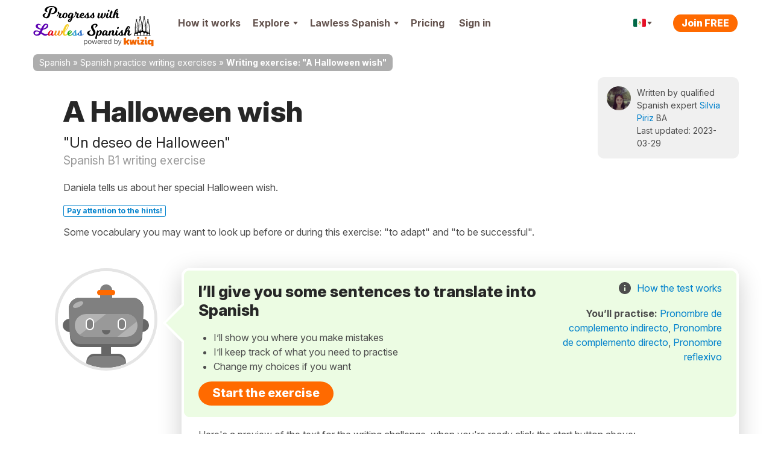

--- FILE ---
content_type: text/css
request_url: https://cdnes.kwiziq.com/css/dist/CssSite.1b38ccd0.css
body_size: 53615
content:
/*! jQuery UI - v1.12.1 - 2021-03-31
* http://jqueryui.com
* Includes: sortable.css, core.css, datepicker.css, theme.css
* To view and modify this theme, visit http://jqueryui.com/themeroller/?scope=&folderName=base&cornerRadiusShadow=8px&offsetLeftShadow=0px&offsetTopShadow=0px&thicknessShadow=5px&opacityShadow=30&bgImgOpacityShadow=0&bgTextureShadow=flat&bgColorShadow=666666&opacityOverlay=30&bgImgOpacityOverlay=0&bgTextureOverlay=flat&bgColorOverlay=aaaaaa&iconColorError=cc0000&fcError=5f3f3f&borderColorError=f1a899&bgTextureError=flat&bgColorError=fddfdf&iconColorHighlight=777620&fcHighlight=777620&borderColorHighlight=dad55e&bgTextureHighlight=flat&bgColorHighlight=fffa90&iconColorActive=ffffff&fcActive=ffffff&borderColorActive=003eff&bgTextureActive=flat&bgColorActive=007fff&iconColorHover=555555&fcHover=2b2b2b&borderColorHover=cccccc&bgTextureHover=flat&bgColorHover=ededed&iconColorDefault=777777&fcDefault=454545&borderColorDefault=c5c5c5&bgTextureDefault=flat&bgColorDefault=f6f6f6&iconColorContent=444444&fcContent=333333&borderColorContent=dddddd&bgTextureContent=flat&bgColorContent=ffffff&iconColorHeader=444444&fcHeader=333333&borderColorHeader=dddddd&bgTextureHeader=flat&bgColorHeader=e9e9e9&cornerRadius=3px&fwDefault=normal&fsDefault=1em&ffDefault=Arial%2CHelvetica%2Csans-serif
* Copyright jQuery Foundation and other contributors; Licensed MIT */.ui-sortable-handle{-ms-touch-action:none;touch-action:none}.ui-helper-hidden{display:none}.ui-helper-hidden-accessible{border:0;clip:rect(0 0 0 0);height:1px;margin:-1px;overflow:hidden;padding:0;position:absolute;width:1px}.ui-helper-reset{margin:0;padding:0;border:0;outline:0;line-height:1.3;text-decoration:none;font-size:100%;list-style:none}.ui-helper-clearfix:after,.ui-helper-clearfix:before{content:"";display:table;border-collapse:collapse}.ui-helper-clearfix:after{clear:both}.ui-helper-zfix{width:100%;height:100%;top:0;left:0;position:absolute;opacity:0;filter:Alpha(Opacity=0)}.ui-front{z-index:100}.ui-state-disabled{cursor:default!important;pointer-events:none}.ui-icon{display:inline-block;vertical-align:middle;margin-top:-.25em;position:relative;text-indent:-99999px;overflow:hidden;background-repeat:no-repeat}.ui-widget-icon-block{left:50%;margin-left:-8px;display:block}.ui-widget-overlay{position:fixed;top:0;left:0;width:100%;height:100%}.ui-datepicker{width:17em;padding:.2em .2em 0;display:none}.ui-datepicker .ui-datepicker-header{position:relative;padding:.2em 0}.ui-datepicker .ui-datepicker-next,.ui-datepicker .ui-datepicker-prev{position:absolute;top:2px;width:1.8em;height:1.8em}.ui-datepicker .ui-datepicker-next-hover,.ui-datepicker .ui-datepicker-prev-hover{top:1px}.ui-datepicker .ui-datepicker-prev{left:2px}.ui-datepicker .ui-datepicker-next{right:2px}.ui-datepicker .ui-datepicker-prev-hover{left:1px}.ui-datepicker .ui-datepicker-next-hover{right:1px}.ui-datepicker .ui-datepicker-next span,.ui-datepicker .ui-datepicker-prev span{display:block;position:absolute;left:50%;margin-left:-8px;top:50%;margin-top:-8px}.ui-datepicker .ui-datepicker-title{margin:0 2.3em;line-height:1.8em;text-align:center}.ui-datepicker .ui-datepicker-title select{font-size:1em;margin:1px 0}.ui-datepicker select.ui-datepicker-month,.ui-datepicker select.ui-datepicker-year{width:45%}.ui-datepicker table{width:100%;font-size:.9em;border-collapse:collapse;margin:0 0 .4em}.ui-datepicker th{padding:.7em .3em;text-align:center;font-weight:700;border:0}.ui-datepicker td{border:0;padding:1px}.ui-datepicker td a,.ui-datepicker td span{display:block;padding:.2em;text-align:right;text-decoration:none}.ui-datepicker .ui-datepicker-buttonpane{background-image:none;margin:.7em 0 0;padding:0 .2em;border-left:0;border-right:0;border-bottom:0}.ui-datepicker .ui-datepicker-buttonpane button{float:right;margin:.5em .2em .4em;cursor:pointer;padding:.2em .6em .3em;width:auto;overflow:visible}.ui-datepicker .ui-datepicker-buttonpane button.ui-datepicker-current{float:left}.ui-datepicker.ui-datepicker-multi{width:auto}.ui-datepicker-multi .ui-datepicker-group{float:left}.ui-datepicker-multi .ui-datepicker-group table{width:95%;margin:0 auto .4em}.ui-datepicker-multi-2 .ui-datepicker-group{width:50%}.ui-datepicker-multi-3 .ui-datepicker-group{width:33.3%}.ui-datepicker-multi-4 .ui-datepicker-group{width:25%}.ui-datepicker-multi .ui-datepicker-group-last .ui-datepicker-header,.ui-datepicker-multi .ui-datepicker-group-middle .ui-datepicker-header{border-left-width:0}.ui-datepicker-multi .ui-datepicker-buttonpane{clear:left}.ui-datepicker-row-break{clear:both;width:100%;font-size:0}.ui-datepicker-rtl{direction:rtl}.ui-datepicker-rtl .ui-datepicker-prev{right:2px;left:auto}.ui-datepicker-rtl .ui-datepicker-next{left:2px;right:auto}.ui-datepicker-rtl .ui-datepicker-prev:hover{right:1px;left:auto}.ui-datepicker-rtl .ui-datepicker-next:hover{left:1px;right:auto}.ui-datepicker-rtl .ui-datepicker-buttonpane{clear:right}.ui-datepicker-rtl .ui-datepicker-buttonpane button{float:left}.ui-datepicker-rtl .ui-datepicker-buttonpane button.ui-datepicker-current,.ui-datepicker-rtl .ui-datepicker-group{float:right}.ui-datepicker-rtl .ui-datepicker-group-last .ui-datepicker-header,.ui-datepicker-rtl .ui-datepicker-group-middle .ui-datepicker-header{border-right-width:0;border-left-width:1px}.ui-datepicker .ui-icon{display:block;text-indent:-99999px;overflow:hidden;background-repeat:no-repeat;left:.5em;top:.3em}.ui-widget{font-family:Arial,Helvetica,sans-serif;font-size:1em}.ui-widget .ui-widget{font-size:1em}.ui-widget button,.ui-widget input,.ui-widget select,.ui-widget textarea{font-family:Arial,Helvetica,sans-serif;font-size:1em}.ui-widget.ui-widget-content{border:1px solid #c5c5c5}.ui-widget-content{border:1px solid #ddd;background:#fff;color:#333}.ui-widget-content a{color:#333}.ui-widget-header{border:1px solid #ddd;background:#e9e9e9;color:#333;font-weight:700}.ui-widget-header a{color:#333}.ui-button,.ui-state-default,.ui-widget-content .ui-state-default,.ui-widget-header .ui-state-default,html .ui-button.ui-state-disabled:active,html .ui-button.ui-state-disabled:hover{border:1px solid #c5c5c5;background:#f6f6f6;font-weight:400;color:#454545}.ui-button,.ui-state-default a,.ui-state-default a:link,.ui-state-default a:visited,a.ui-button,a:link.ui-button,a:visited.ui-button{color:#454545;text-decoration:none}.ui-button:focus,.ui-button:hover,.ui-state-focus,.ui-state-hover,.ui-widget-content .ui-state-focus,.ui-widget-content .ui-state-hover,.ui-widget-header .ui-state-focus,.ui-widget-header .ui-state-hover{border:1px solid #ccc;background:#ededed;font-weight:400;color:#2b2b2b}.ui-state-focus a,.ui-state-focus a:hover,.ui-state-focus a:link,.ui-state-focus a:visited,.ui-state-hover a,.ui-state-hover a:hover,.ui-state-hover a:link,.ui-state-hover a:visited,a.ui-button:focus,a.ui-button:hover{color:#2b2b2b;text-decoration:none}.ui-visual-focus{box-shadow:0 0 3px 1px #5e9ed6}.ui-button.ui-state-active:hover,.ui-button:active,.ui-state-active,.ui-widget-content .ui-state-active,.ui-widget-header .ui-state-active,a.ui-button:active{border:1px solid #003eff;background:#007fff;font-weight:400;color:#fff}.ui-icon-background,.ui-state-active .ui-icon-background{border:#003eff;background-color:#fff}.ui-state-active a,.ui-state-active a:link,.ui-state-active a:visited{color:#fff;text-decoration:none}.ui-state-highlight,.ui-widget-content .ui-state-highlight,.ui-widget-header .ui-state-highlight{border:1px solid #dad55e;background:#fffa90;color:#777620}.ui-state-checked{border:1px solid #dad55e;background:#fffa90}.ui-state-highlight a,.ui-widget-content .ui-state-highlight a,.ui-widget-header .ui-state-highlight a{color:#777620}.ui-state-error,.ui-widget-content .ui-state-error,.ui-widget-header .ui-state-error{border:1px solid #f1a899;background:#fddfdf;color:#5f3f3f}.ui-state-error a,.ui-state-error-text,.ui-widget-content .ui-state-error a,.ui-widget-content .ui-state-error-text,.ui-widget-header .ui-state-error a,.ui-widget-header .ui-state-error-text{color:#5f3f3f}.ui-priority-primary,.ui-widget-content .ui-priority-primary,.ui-widget-header .ui-priority-primary{font-weight:700}.ui-priority-secondary,.ui-widget-content .ui-priority-secondary,.ui-widget-header .ui-priority-secondary{opacity:.7;filter:Alpha(Opacity=70);font-weight:400}.ui-state-disabled,.ui-widget-content .ui-state-disabled,.ui-widget-header .ui-state-disabled{opacity:.35;filter:Alpha(Opacity=35);background-image:none}.ui-state-disabled .ui-icon{filter:Alpha(Opacity=35)}.ui-icon{width:16px;height:16px}.ui-icon,.ui-widget-content .ui-icon,.ui-widget-header .ui-icon{background-image:url(../../js/vendor/jquery-ui/jquery-ui-1.12.1.custom/images/ui-icons_444444_256x240.png?1769442037634)}.ui-button:focus .ui-icon,.ui-button:hover .ui-icon,.ui-state-focus .ui-icon,.ui-state-hover .ui-icon{background-image:url(../../js/vendor/jquery-ui/jquery-ui-1.12.1.custom/images/ui-icons_555555_256x240.png?1769442037634)}.ui-button:active .ui-icon,.ui-state-active .ui-icon{background-image:url(../../js/vendor/jquery-ui/jquery-ui-1.12.1.custom/images/ui-icons_ffffff_256x240.png?1769442037634)}.ui-button .ui-state-highlight.ui-icon,.ui-state-highlight .ui-icon{background-image:url(../../js/vendor/jquery-ui/jquery-ui-1.12.1.custom/images/ui-icons_777620_256x240.png?1769442037634)}.ui-state-error .ui-icon,.ui-state-error-text .ui-icon{background-image:url(../../js/vendor/jquery-ui/jquery-ui-1.12.1.custom/images/ui-icons_cc0000_256x240.png?1769442037634)}.ui-button .ui-icon{background-image:url(../../js/vendor/jquery-ui/jquery-ui-1.12.1.custom/images/ui-icons_777777_256x240.png?1769442037634)}.ui-icon-blank{background-position:16px 16px}.ui-icon-caret-1-n{background-position:0 0}.ui-icon-caret-1-ne{background-position:-16px 0}.ui-icon-caret-1-e{background-position:-32px 0}.ui-icon-caret-1-se{background-position:-48px 0}.ui-icon-caret-1-s{background-position:-65px 0}.ui-icon-caret-1-sw{background-position:-80px 0}.ui-icon-caret-1-w{background-position:-96px 0}.ui-icon-caret-1-nw{background-position:-112px 0}.ui-icon-caret-2-n-s{background-position:-128px 0}.ui-icon-caret-2-e-w{background-position:-144px 0}.ui-icon-triangle-1-n{background-position:0 -16px}.ui-icon-triangle-1-ne{background-position:-16px -16px}.ui-icon-triangle-1-e{background-position:-32px -16px}.ui-icon-triangle-1-se{background-position:-48px -16px}.ui-icon-triangle-1-s{background-position:-65px -16px}.ui-icon-triangle-1-sw{background-position:-80px -16px}.ui-icon-triangle-1-w{background-position:-96px -16px}.ui-icon-triangle-1-nw{background-position:-112px -16px}.ui-icon-triangle-2-n-s{background-position:-128px -16px}.ui-icon-triangle-2-e-w{background-position:-144px -16px}.ui-icon-arrow-1-n{background-position:0 -32px}.ui-icon-arrow-1-ne{background-position:-16px -32px}.ui-icon-arrow-1-e{background-position:-32px -32px}.ui-icon-arrow-1-se{background-position:-48px -32px}.ui-icon-arrow-1-s{background-position:-65px -32px}.ui-icon-arrow-1-sw{background-position:-80px -32px}.ui-icon-arrow-1-w{background-position:-96px -32px}.ui-icon-arrow-1-nw{background-position:-112px -32px}.ui-icon-arrow-2-n-s{background-position:-128px -32px}.ui-icon-arrow-2-ne-sw{background-position:-144px -32px}.ui-icon-arrow-2-e-w{background-position:-160px -32px}.ui-icon-arrow-2-se-nw{background-position:-176px -32px}.ui-icon-arrowstop-1-n{background-position:-192px -32px}.ui-icon-arrowstop-1-e{background-position:-208px -32px}.ui-icon-arrowstop-1-s{background-position:-224px -32px}.ui-icon-arrowstop-1-w{background-position:-240px -32px}.ui-icon-arrowthick-1-n{background-position:1px -48px}.ui-icon-arrowthick-1-ne{background-position:-16px -48px}.ui-icon-arrowthick-1-e{background-position:-32px -48px}.ui-icon-arrowthick-1-se{background-position:-48px -48px}.ui-icon-arrowthick-1-s{background-position:-64px -48px}.ui-icon-arrowthick-1-sw{background-position:-80px -48px}.ui-icon-arrowthick-1-w{background-position:-96px -48px}.ui-icon-arrowthick-1-nw{background-position:-112px -48px}.ui-icon-arrowthick-2-n-s{background-position:-128px -48px}.ui-icon-arrowthick-2-ne-sw{background-position:-144px -48px}.ui-icon-arrowthick-2-e-w{background-position:-160px -48px}.ui-icon-arrowthick-2-se-nw{background-position:-176px -48px}.ui-icon-arrowthickstop-1-n{background-position:-192px -48px}.ui-icon-arrowthickstop-1-e{background-position:-208px -48px}.ui-icon-arrowthickstop-1-s{background-position:-224px -48px}.ui-icon-arrowthickstop-1-w{background-position:-240px -48px}.ui-icon-arrowreturnthick-1-w{background-position:0 -64px}.ui-icon-arrowreturnthick-1-n{background-position:-16px -64px}.ui-icon-arrowreturnthick-1-e{background-position:-32px -64px}.ui-icon-arrowreturnthick-1-s{background-position:-48px -64px}.ui-icon-arrowreturn-1-w{background-position:-64px -64px}.ui-icon-arrowreturn-1-n{background-position:-80px -64px}.ui-icon-arrowreturn-1-e{background-position:-96px -64px}.ui-icon-arrowreturn-1-s{background-position:-112px -64px}.ui-icon-arrowrefresh-1-w{background-position:-128px -64px}.ui-icon-arrowrefresh-1-n{background-position:-144px -64px}.ui-icon-arrowrefresh-1-e{background-position:-160px -64px}.ui-icon-arrowrefresh-1-s{background-position:-176px -64px}.ui-icon-arrow-4{background-position:0 -80px}.ui-icon-arrow-4-diag{background-position:-16px -80px}.ui-icon-extlink{background-position:-32px -80px}.ui-icon-newwin{background-position:-48px -80px}.ui-icon-refresh{background-position:-64px -80px}.ui-icon-shuffle{background-position:-80px -80px}.ui-icon-transfer-e-w{background-position:-96px -80px}.ui-icon-transferthick-e-w{background-position:-112px -80px}.ui-icon-folder-collapsed{background-position:0 -96px}.ui-icon-folder-open{background-position:-16px -96px}.ui-icon-document{background-position:-32px -96px}.ui-icon-document-b{background-position:-48px -96px}.ui-icon-note{background-position:-64px -96px}.ui-icon-mail-closed{background-position:-80px -96px}.ui-icon-mail-open{background-position:-96px -96px}.ui-icon-suitcase{background-position:-112px -96px}.ui-icon-comment{background-position:-128px -96px}.ui-icon-person{background-position:-144px -96px}.ui-icon-print{background-position:-160px -96px}.ui-icon-trash{background-position:-176px -96px}.ui-icon-locked{background-position:-192px -96px}.ui-icon-unlocked{background-position:-208px -96px}.ui-icon-bookmark{background-position:-224px -96px}.ui-icon-tag{background-position:-240px -96px}.ui-icon-home{background-position:0 -112px}.ui-icon-flag{background-position:-16px -112px}.ui-icon-calendar{background-position:-32px -112px}.ui-icon-cart{background-position:-48px -112px}.ui-icon-pencil{background-position:-64px -112px}.ui-icon-clock{background-position:-80px -112px}.ui-icon-disk{background-position:-96px -112px}.ui-icon-calculator{background-position:-112px -112px}.ui-icon-zoomin{background-position:-128px -112px}.ui-icon-zoomout{background-position:-144px -112px}.ui-icon-search{background-position:-160px -112px}.ui-icon-wrench{background-position:-176px -112px}.ui-icon-gear{background-position:-192px -112px}.ui-icon-heart{background-position:-208px -112px}.ui-icon-star{background-position:-224px -112px}.ui-icon-link{background-position:-240px -112px}.ui-icon-cancel{background-position:0 -128px}.ui-icon-plus{background-position:-16px -128px}.ui-icon-plusthick{background-position:-32px -128px}.ui-icon-minus{background-position:-48px -128px}.ui-icon-minusthick{background-position:-64px -128px}.ui-icon-close{background-position:-80px -128px}.ui-icon-closethick{background-position:-96px -128px}.ui-icon-key{background-position:-112px -128px}.ui-icon-lightbulb{background-position:-128px -128px}.ui-icon-scissors{background-position:-144px -128px}.ui-icon-clipboard{background-position:-160px -128px}.ui-icon-copy{background-position:-176px -128px}.ui-icon-contact{background-position:-192px -128px}.ui-icon-image{background-position:-208px -128px}.ui-icon-video{background-position:-224px -128px}.ui-icon-script{background-position:-240px -128px}.ui-icon-alert{background-position:0 -144px}.ui-icon-info{background-position:-16px -144px}.ui-icon-notice{background-position:-32px -144px}.ui-icon-help{background-position:-48px -144px}.ui-icon-check{background-position:-64px -144px}.ui-icon-bullet{background-position:-80px -144px}.ui-icon-radio-on{background-position:-96px -144px}.ui-icon-radio-off{background-position:-112px -144px}.ui-icon-pin-w{background-position:-128px -144px}.ui-icon-pin-s{background-position:-144px -144px}.ui-icon-play{background-position:0 -160px}.ui-icon-pause{background-position:-16px -160px}.ui-icon-seek-next{background-position:-32px -160px}.ui-icon-seek-prev{background-position:-48px -160px}.ui-icon-seek-end{background-position:-64px -160px}.ui-icon-seek-first,.ui-icon-seek-start{background-position:-80px -160px}.ui-icon-stop{background-position:-96px -160px}.ui-icon-eject{background-position:-112px -160px}.ui-icon-volume-off{background-position:-128px -160px}.ui-icon-volume-on{background-position:-144px -160px}.ui-icon-power{background-position:0 -176px}.ui-icon-signal-diag{background-position:-16px -176px}.ui-icon-signal{background-position:-32px -176px}.ui-icon-battery-0{background-position:-48px -176px}.ui-icon-battery-1{background-position:-64px -176px}.ui-icon-battery-2{background-position:-80px -176px}.ui-icon-battery-3{background-position:-96px -176px}.ui-icon-circle-plus{background-position:0 -192px}.ui-icon-circle-minus{background-position:-16px -192px}.ui-icon-circle-close{background-position:-32px -192px}.ui-icon-circle-triangle-e{background-position:-48px -192px}.ui-icon-circle-triangle-s{background-position:-64px -192px}.ui-icon-circle-triangle-w{background-position:-80px -192px}.ui-icon-circle-triangle-n{background-position:-96px -192px}.ui-icon-circle-arrow-e{background-position:-112px -192px}.ui-icon-circle-arrow-s{background-position:-128px -192px}.ui-icon-circle-arrow-w{background-position:-144px -192px}.ui-icon-circle-arrow-n{background-position:-160px -192px}.ui-icon-circle-zoomin{background-position:-176px -192px}.ui-icon-circle-zoomout{background-position:-192px -192px}.ui-icon-circle-check{background-position:-208px -192px}.ui-icon-circlesmall-plus{background-position:0 -208px}.ui-icon-circlesmall-minus{background-position:-16px -208px}.ui-icon-circlesmall-close{background-position:-32px -208px}.ui-icon-squaresmall-plus{background-position:-48px -208px}.ui-icon-squaresmall-minus{background-position:-64px -208px}.ui-icon-squaresmall-close{background-position:-80px -208px}.ui-icon-grip-dotted-vertical{background-position:0 -224px}.ui-icon-grip-dotted-horizontal{background-position:-16px -224px}.ui-icon-grip-solid-vertical{background-position:-32px -224px}.ui-icon-grip-solid-horizontal{background-position:-48px -224px}.ui-icon-gripsmall-diagonal-se{background-position:-64px -224px}.ui-icon-grip-diagonal-se{background-position:-80px -224px}.ui-corner-all,.ui-corner-left,.ui-corner-tl,.ui-corner-top{border-top-left-radius:3px}.ui-corner-all,.ui-corner-right,.ui-corner-top,.ui-corner-tr{border-top-right-radius:3px}.ui-corner-all,.ui-corner-bl,.ui-corner-bottom,.ui-corner-left{border-bottom-left-radius:3px}.ui-corner-all,.ui-corner-bottom,.ui-corner-br,.ui-corner-right{border-bottom-right-radius:3px}.ui-widget-overlay{background:#aaa;opacity:.3;filter:Alpha(Opacity=30)}.ui-widget-shadow{-webkit-box-shadow:0 0 5px #666;box-shadow:0 0 5px #666}.jnotify-container{position:fixed;top:0;left:0;width:100%;z-index:100000}.jnotify-container .jnotify-notification{position:relative}.jnotify-container .jnotify-notification .jnotify-background{position:absolute;top:0;left:0;width:100%;height:100%;background-color:#e3f0db;-moz-opacity:.9;opacity:.9;z-index:1}.jnotify-container .jnotify-notification a.jnotify-close,.jnotify-container .jnotify-notification a.jnotify-close:focus,.jnotify-container .jnotify-notification a.jnotify-close:hover,.jnotify-container .jnotify-notification a.jnotify-close:link,.jnotify-container .jnotify-notification a.jnotify-close:visited{position:absolute;top:2px;right:5px;padding:0 5px;font:bold 1.4em/1em Arial,Helvetica,sans-serif;color:#567b1b;text-decoration:none;z-index:3;cursor:pointer}.jnotify-container .jnotify-notification .jnotify-message{position:relative;z-index:2;padding:20px;text-align:center;color:#567b1b;font:bold 1.4em/1.2em Arial,Helvetica,sans-serif}.jnotify-container .jnotify-notification .jnotify-message *{font-size:1em}.jnotify-container .jnotify-notification-error .jnotify-background{background-color:#d79eac}.jnotify-container .jnotify-notification-error .jnotify-close,.jnotify-container .jnotify-notification-error .jnotify-message{color:#a72947!important}.jnotify-container .jnotify-notification-warning .jnotify-background{background-color:#fff7d1}.jnotify-container .jnotify-notification-warning .jnotify-close,.jnotify-container .jnotify-notification-warning .jnotify-message{color:#c2a928!important}ul.holder{margin:0;border:1px solid #999;overflow:hidden;height:auto!important;padding:4px 5px 0}* html ul.holder{padding-bottom:2px}ul.holder li{float:left;list-style-type:none;margin:0 5px 4px 0;white-space:nowrap}ul.holder li.bit-box,ul.holder li.bit-input input{font:11px "Lucida Grande",Verdana}ul.holder li.bit-box{-moz-border-radius:6px;-webkit-border-radius:6px;border-radius:6px;border:1px solid #cad8f3;background:#dee7f8;padding:1px 5px 2px}ul.holder li.bit-input input{width:auto;overflow:visible;margin:0;border:0;outline:0;padding:3px 0 2px}ul.holder li.bit-input input.smallinput{width:20px}#add{border:1px solid #999;width:500px;margin:50px;padding:20px 30px 10px}form ul.holder{width:95%;margin:0!important}#apple-list ul.holder li.bit-box,ul.holder li.bit-box{padding-right:15px;position:relative;z-index:1000}#apple-list ul.holder li.bit-input{margin:0}#apple-list ul.holder li.bit-input input.smallinput{width:5px}ul.holder li.bit-hover{background:#bbcef1;border:1px solid #6d95e0}ul.holder li.bit-box-focus{border-color:#598bec;background:#598bec;color:#fff}ul.holder li.bit-box a.closebutton{position:absolute;right:4px;top:5px;display:block;width:7px;height:7px;font-size:1px;background:url(/img/sprites-png/full/main/close.png?1769442037634)}ul.holder li.bit-box a.closebutton:hover{background-position:7px}ul.holder li.bit-box-focus a.closebutton,ul.holder li.bit-box-focus a.closebutton:hover{background-position:bottom}.facebook-auto{display:none;position:absolute;width:95%;max-width:500px;background:#eee}.facebook-auto .default{padding:5px 7px;border:1px solid #ccc;border-width:0 1px 1px;font-size:11px}.facebook-auto ul{display:none;margin:0;padding:0;overflow:auto;position:absolute;z-index:9999}.facebook-auto ul li{padding:5px 12px;z-index:1000;cursor:pointer;margin:0;list-style-type:none;border:1px solid #ccc;border-width:0 1px 1px;font:11px "Lucida Grande",Verdana;background-color:#eee}.facebook-auto ul li em{font-weight:700;font-style:normal;background:#ccc}.facebook-auto ul li.auto-focus{background:#4173cc;color:#fff}.facebook-auto ul li.auto-focus em{background:0 0}.deleted{background-color:#4173cc!important;color:#fff!important}.hidden{display:none}#demo ul.holder li.bit-input input{padding:2px 0 1px;border:1px solid #999}.ie6fix{height:1px;width:1px;position:absolute;top:0;left:0;z-index:1}.guider{background:#fff;border:1px solid #666;font-family:arial;-moz-box-shadow:0 0 8px #111;-webkit-box-shadow:0 0 8px #111;box-shadow:0 0 8px #111;-moz-border-radius:4px;-webkit-border-radius:4px}.guiders_arrow{width:42px;height:42px}.guiders_button{background:-moz-linear-gradient(top,#5ca9ff 0,#3d79c3 100%);background:-webkit-gradient(linear,left top,left bottom,color-stop(0,#5ca9ff),color-stop(100%,#3d79c3));background-color:#4a95e0;border:1px solid #4b5d7e;color:#fff;cursor:pointer;display:inline-block;float:right;font-size:75%;font-weight:700;margin-left:6px;min-width:40px;padding:3px 5px;text-align:center;text-decoration:none;-moz-border-radius:2px;-webkit-border-radius:2px;border-radius:2px}.guiders_content h1{color:#1054aa}.guiders_content p{color:#333}#guiders_overlay{background-color:#000;opacity:.5;position:fixed;top:0;left:0;z-index:800001;width:100%;height:100%;opacity:.6;background-color:var(--background-color)}.guiders_x_button{background-repeat:no-repeat;cursor:pointer;height:13px;width:13px}.jcrop-holder{direction:ltr;text-align:left}.jcrop-hline,.jcrop-vline{background:url(/js/vendor/jquery.Jcrop/css/Jcrop.gif) #fff;font-size:0;position:absolute}.jcrop-vline{height:100%;width:1px!important}.jcrop-vline.right{right:0}.jcrop-hline{height:1px!important;width:100%}.jcrop-hline.bottom{bottom:0}.jcrop-tracker{height:100%;width:100%;-webkit-tap-highlight-color:transparent;-webkit-touch-callout:none;-webkit-user-select:none}.jcrop-handle{background-color:#333;border:1px solid #eee;width:7px;height:7px;font-size:1px}.jcrop-handle.ord-n{left:50%;margin-left:-4px;margin-top:-4px;top:0}.jcrop-handle.ord-s{bottom:0;left:50%;margin-bottom:-4px;margin-left:-4px}.jcrop-handle.ord-e{margin-right:-4px;margin-top:-4px;right:0;top:50%}.jcrop-handle.ord-w{left:0;margin-left:-4px;margin-top:-4px;top:50%}.jcrop-handle.ord-nw{left:0;margin-left:-4px;margin-top:-4px;top:0}.jcrop-handle.ord-ne{margin-right:-4px;margin-top:-4px;right:0;top:0}.jcrop-handle.ord-se{bottom:0;margin-bottom:-4px;margin-right:-4px;right:0}.jcrop-handle.ord-sw{bottom:0;left:0;margin-bottom:-4px;margin-left:-4px}.jcrop-dragbar.ord-n,.jcrop-dragbar.ord-s{height:7px;width:100%}.jcrop-dragbar.ord-e,.jcrop-dragbar.ord-w{height:100%;width:7px}.jcrop-dragbar.ord-n{margin-top:-4px}.jcrop-dragbar.ord-s{bottom:0;margin-bottom:-4px}.jcrop-dragbar.ord-e{margin-right:-4px;right:0}.jcrop-dragbar.ord-w{margin-left:-4px}.jcrop-light .jcrop-hline,.jcrop-light .jcrop-vline{background:#fff;opacity:.7!important}.jcrop-light .jcrop-handle{-moz-border-radius:3px;-webkit-border-radius:3px;background-color:#000;border-color:#fff;border-radius:3px}.jcrop-dark .jcrop-hline,.jcrop-dark .jcrop-vline{background:#000;opacity:.7!important}.jcrop-dark .jcrop-handle{-moz-border-radius:3px;-webkit-border-radius:3px;background-color:#fff;border-color:#000;border-radius:3px}.solid-line .jcrop-hline,.solid-line .jcrop-vline{background:#fff}.jcrop-holder img,img.jcrop-preview{max-width:none}/*! X-editable - v1.5.1 
* In-place editing with Twitter Bootstrap, jQuery UI or pure jQuery
* http://github.com/vitalets/x-editable
* Copyright (c) 2013 Vitaliy Potapov; Licensed MIT */.editableform{margin-bottom:0}.editableform .control-group{margin-bottom:0;white-space:nowrap;line-height:20px}.editableform .form-control{width:auto}.editable-buttons{display:inline-block;vertical-align:top;margin-left:7px;zoom:1}.editable-buttons.editable-buttons-bottom{display:block;margin-top:7px;margin-left:0}.editable-input{vertical-align:top;display:inline-block;width:auto;white-space:normal;zoom:1}.editable-buttons .editable-cancel{margin-left:7px}.editable-buttons button.ui-button-icon-only{height:24px;width:30px}.editableform-loading{background:url(/js/vendor/jquery-editable/jquery-editable/img/loading.gif) center center no-repeat;height:25px;width:auto;min-width:25px}.editable-inline .editableform-loading{background-position:left 5px}.editable-error-block{max-width:300px;margin:5px 0 0;width:auto;white-space:normal}.editable-error-block.ui-state-error{padding:3px}.editable-error{color:red}.editableform .editable-date{padding:0;margin:0;float:left}.editable-inline .add-on .icon-th{margin-top:3px;margin-left:1px}.editable-checklist label input[type=checkbox],.editable-checklist label span{vertical-align:middle;margin:0}.editable-checklist label{white-space:nowrap}.editable-wysihtml5{width:566px;height:250px}.editable-clear{clear:both;font-size:.9em;text-decoration:none;text-align:right}.editable-clear-x{background:url(/js/vendor/jquery-editable/jquery-editable/img/clear.png?1769442037634) center center no-repeat;display:block;width:13px;height:13px;position:absolute;opacity:.6;z-index:100;top:50%;right:6px;margin-top:-6px}.editable-clear-x:hover{opacity:1}.editable-pre-wrapped{white-space:pre-wrap}.editable-container.editable-popup{max-width:none!important}.editable-container.popover{width:auto}.editable-container.editable-inline{display:inline-block;vertical-align:middle;width:auto;zoom:1}.editable-container.ui-widget{font-size:inherit;z-index:9990}.editable-click,a.editable-click,a.editable-click:hover{text-decoration:none;border-bottom:1px dashed #08c}.editable-click.editable-disabled,a.editable-click.editable-disabled,a.editable-click.editable-disabled:hover{color:#585858;cursor:default;border-bottom:none}.editable-empty,.editable-empty:focus,.editable-empty:hover{font-style:italic;color:#d14;text-decoration:none}.editable-unsaved{font-weight:700}.editable-bg-transition{-webkit-transition:background-color 1.4s ease-out;-moz-transition:background-color 1.4s ease-out;-o-transition:background-color 1.4s ease-out;-ms-transition:background-color 1.4s ease-out;transition:background-color 1.4s ease-out}.form-horizontal .editable{padding-top:5px;display:inline-block}[class*=" kicon-"],[class^=kicon-]{display:inline-block;margin-top:-5px;vertical-align:text-top;line-height:32px}.kicon-timeline{background-image:url(../../../../../../img/sprites-png/full/main/sprites/main.png?1769442037634);background-position:-70px -115px;width:31px;height:13px}@media(min-resolution:192dpi){.kicon-timeline{background-image:url(../../../../../../img/sprites-png/full/main/sprites/main@2x.png?1769442037634);background-size:202px 190px}}.kicon-treemap{background-image:url(../../../../../../img/sprites-png/full/main/sprites/main.png?1769442037634);background-position:-90px -85px;width:28px;height:28px}@media(min-resolution:192dpi){.kicon-treemap{background-image:url(../../../../../../img/sprites-png/full/main/sprites/main@2x.png?1769442037634);background-size:202px 190px}}.kicon-lang_elems{background-image:url(../../../../../../img/sprites-png/full/main/sprites/main.png?1769442037634);background-position:-146px 0;width:16px;height:28px}@media(min-resolution:192dpi){.kicon-lang_elems{background-image:url(../../../../../../img/sprites-png/full/main/sprites/main@2x.png?1769442037634);background-size:202px 190px}}.kicon-skill_dems{background-image:url(../../../../../../img/sprites-png/full/main/sprites/main.png?1769442037634);background-position:-89px -60px;width:29px;height:23px}@media(min-resolution:192dpi){.kicon-skill_dems{background-image:url(../../../../../../img/sprites-png/full/main/sprites/main@2x.png?1769442037634);background-size:202px 190px}}.kicon-gmarker_white{background-image:url(../../../../../../img/sprites-png/full/main/sprites/main.png?1769442037634);background-position:-119px -75px;width:20px;height:28px}@media(min-resolution:192dpi){.kicon-gmarker_white{background-image:url(../../../../../../img/sprites-png/full/main/sprites/main@2x.png?1769442037634);background-size:202px 190px}}.kicon-correct{background-image:url(../../../../../../img/sprites-png/full/main/sprites/main.png?1769442037634);background-position:-89px -30px;width:30px;height:30px}@media(min-resolution:192dpi){.kicon-correct{background-image:url(../../../../../../img/sprites-png/full/main/sprites/main@2x.png?1769442037634);background-size:202px 190px}}.kicon-correct-small{background-image:url(../../../../../../img/sprites-png/full/main/sprites/main.png?1769442037634);background-position:-61px -135px;width:20px;height:20px}@media(min-resolution:192dpi){.kicon-correct-small{background-image:url(../../../../../../img/sprites-png/full/main/sprites/main@2x.png?1769442037634);background-size:202px 190px}}.kicon-half-correct{background-image:url(../../../../../../img/sprites-png/full/main/sprites/main.png?1769442037634);background-position:0 -85px;width:30px;height:30px}@media(min-resolution:192dpi){.kicon-half-correct{background-image:url(../../../../../../img/sprites-png/full/main/sprites/main@2x.png?1769442037634);background-size:202px 190px}}.kicon-noanswer{background-image:url(../../../../../../img/sprites-png/full/main/sprites/main.png?1769442037634);background-position:-35px -50px;width:30px;height:31px}@media(min-resolution:192dpi){.kicon-noanswer{background-image:url(../../../../../../img/sprites-png/full/main/sprites/main@2x.png?1769442037634);background-size:202px 190px}}.kicon-incorrect{background-image:url(../../../../../../img/sprites-png/full/main/sprites/main.png?1769442037634);background-position:-30px -85px;width:30px;height:30px}@media(min-resolution:192dpi){.kicon-incorrect{background-image:url(../../../../../../img/sprites-png/full/main/sprites/main@2x.png?1769442037634);background-size:202px 190px}}.kicon-incorrect-small{background-image:url(../../../../../../img/sprites-png/full/main/sprites/main.png?1769442037634);background-position:-162px -120px;width:20px;height:20px}@media(min-resolution:192dpi){.kicon-incorrect-small{background-image:url(../../../../../../img/sprites-png/full/main/sprites/main@2x.png?1769442037634);background-size:202px 190px}}.kicon-inverse-arrows-small{margin:0;background-image:url(../../../../../../img/sprites-png/full/main/sprites/main.png?1769442037634);background-position:-146px -113px;width:14px;height:10px}@media(min-resolution:192dpi){.kicon-inverse-arrows-small{background-image:url(../../../../../../img/sprites-png/full/main/sprites/main@2x.png?1769442037634);background-size:202px 190px}}.kicon-readmore-uparrow{background-image:url(../../../../../../img/sprites-png/full/arrows/sprites/arrows.png?1769442037634);background-position:-100px -18px;width:75px;height:18px}@media(min-resolution:192dpi){.kicon-readmore-uparrow{background-image:url(../../../../../../img/sprites-png/full/arrows/sprites/arrows@2x.png?1769442037634);background-size:175px 136px}}.kicon-readmore-downarrow{margin:0;background-image:url(../../../../../../img/sprites-png/full/arrows/sprites/arrows.png?1769442037634);background-position:-100px 0;width:75px;height:18px}@media(min-resolution:192dpi){.kicon-readmore-downarrow{background-image:url(../../../../../../img/sprites-png/full/arrows/sprites/arrows@2x.png?1769442037634);background-size:175px 136px}}.alert{margin-top:10px}.alert:first-child{margin-top:0}.hero-header{padding:40px;text-align:center}iframe{max-width:100%}.accordion-group{border:0}.starbox.simple h2{padding-bottom:17px;font-size:20px}#contextBar h1{float:left;clear:both;padding:10px}.rBox{border-radius:5px}.iconBox{position:relative;margin-top:20px}.iconBox .icon{position:absolute;top:-15px;left:-15px}.ctaWrap{padding:20px;background-color:#595959}.text-box{margin:0 0 20px}.content-wrapper{margin-top:65px;margin-bottom:65px}.tags-wrapper{font-size:.8em}#contextBar{background-color:#f0f0f0;position:relative;overflow-x:hidden}#contextBar>.container{background-color:#e5e5e5}#context_header_wrapper a:hover{text-decoration:none}.total-legend-hero{margin-bottom:0;padding:40px;background-color:#fff;text-align:center}.total-legend-hero h1{font-weight:400;font-size:5em}.total-legend-hero p{margin:20px 0 0;text-align:left;font-weight:400;font-size:1em;line-height:1.5em}h1.hp-header{padding:20px 0 10px;font-weight:400;font-size:3em;line-height:1}h3.hp-header{padding:0 0 40px;font-weight:400;font-size:2em;line-height:1}#mega_wrapper{width:1130px;height:375px;padding:20px;border:1px solid #000;margin-top:40px}#mega_wrapper .slider{position:relative;float:left;overflow-x:scroll;overflow-y:hidden;width:1130px;height:245px}#mega_wrapper .slider .slide_wrapper{float:left;margin-right:-30000px}#mega_wrapper .slider .slide_wrapper.column_1{width:280px}#mega_wrapper .slider .slide_wrapper.column_2{width:560px}#mega_wrapper .slider .slide_wrapper.column_3{width:840px}#mega_wrapper .slider .slide_wrapper.column_4{width:1120px}#mega_wrapper .slider .slide_wrapper.column_5{width:1400px}#mega_wrapper .slider .slide_wrapper.column_6{width:1680px}#mega_wrapper .slider .slide_wrapper.column_7{width:1960px}#mega_wrapper .slider .slide_wrapper.column_8{width:2240px}#mega_wrapper .slider .slide_wrapper.column_9{width:2520px}#mega_wrapper .slider .slide_wrapper.column_10{width:2800px}#mega_wrapper .slider .slide_wrapper.column_11{width:3080px}#mega_wrapper .slider .slide_wrapper.column_12{width:3360px}#mega_wrapper .slider .slide_wrapper.column_13{width:3640px}#mega_wrapper .slider .slide_wrapper.column_14{width:3920px}#mega_wrapper .slider .slide_wrapper.column_15{width:4200px}#mega_wrapper .slider .slide_wrapper.column_16{width:4480px}#mega_wrapper .slider .slide_wrapper.column_17{width:4760px}#mega_wrapper .slider .slide_wrapper.column_18{width:5040px}#mega_wrapper .slider .slide_wrapper.column_19{width:5320px}#mega_wrapper .slider .slide_wrapper.column_20{width:5600px}#mega_wrapper .slider .slide_wrapper ul{margin:0;padding:0;list-style:none}#mega_wrapper .slider .slide_wrapper.column_1 ul{-moz-column-count:1;column-count:1;-moz-column-gap:10px;column-gap:10px}#mega_wrapper .slider .slide_wrapper.column_2 ul{-moz-column-count:2;column-count:2;-moz-column-gap:10px;column-gap:10px}#mega_wrapper .slider .slide_wrapper.column_3 ul{-moz-column-count:3;column-count:3;-moz-column-gap:10px;column-gap:10px}#mega_wrapper .slider .slide_wrapper.column_4 ul{-moz-column-count:4;column-count:4;-moz-column-gap:10px;column-gap:10px}#mega_wrapper .slider .slide_wrapper.column_5 ul{-moz-column-count:5;column-count:5;-moz-column-gap:10px;column-gap:10px}#mega_wrapper .slider .slide_wrapper.column_6 ul{-moz-column-count:6;column-count:6;-moz-column-gap:10px;column-gap:10px}#mega_wrapper .slider .slide_wrapper.column_7 ul{-moz-column-count:7;column-count:7;-moz-column-gap:10px;column-gap:10px}#mega_wrapper .slider .slide_wrapper.column_8 ul{-moz-column-count:8;column-count:8;-moz-column-gap:10px;column-gap:10px}#mega_wrapper .slider .slide_wrapper.column_9 ul{-moz-column-count:9;column-count:9;-moz-column-gap:10px;column-gap:10px}#mega_wrapper .slider .slide_wrapper.column_10 ul{-moz-column-count:10;column-count:10;-moz-column-gap:10px;column-gap:10px}#mega_wrapper .slider .slide_wrapper.column_11 ul{-moz-column-count:11;column-count:11;-moz-column-gap:10px;column-gap:10px}#mega_wrapper .slider .slide_wrapper.column_12 ul{-moz-column-count:12;column-count:12;-moz-column-gap:10px;column-gap:10px}#mega_wrapper .slider .slide_wrapper.column_13 ul{-moz-column-count:13;column-count:13;-moz-column-gap:10px;column-gap:10px}#mega_wrapper .slider .slide_wrapper.column_14 ul{-moz-column-count:14;column-count:14;-moz-column-gap:10px;column-gap:10px}#mega_wrapper .slider .slide_wrapper.column_15 ul{-moz-column-count:15;column-count:15;-moz-column-gap:10px;column-gap:10px}#mega_wrapper .slider .slide_wrapper.column_16 ul{-moz-column-count:16;column-count:16;-moz-column-gap:10px;column-gap:10px}#mega_wrapper .slider .slide_wrapper.column_17 ul{-moz-column-count:17;column-count:17;-moz-column-gap:10px;column-gap:10px}#mega_wrapper .slider .slide_wrapper.column_18 ul{-moz-column-count:18;column-count:18;-moz-column-gap:10px;column-gap:10px}#mega_wrapper .slider .slide_wrapper.column_19 ul{-moz-column-count:19;column-count:19;-moz-column-gap:10px;column-gap:10px}#mega_wrapper .slider .slide_wrapper.column_20 ul{-moz-column-count:20;column-count:20;-moz-column-gap:10px;column-gap:10px}#navslider .filter_list>li{clear:both;padding:5px 0 5px 4%;border-right:1px dotted #ccc}#navslider .filter_list>li.active{background-image:url(/img/icon_sprites_2.png?1769442037634);background-position:0 -885px;background-repeat:no-repeat}#navslider .filter_list>li.active a,#navslider .filter_list>li.active a:hover{background-color:#bdecff!important;text-decoration:none}#navslider .filter_list>li.traffic_circle_medium{float:left;margin-right:10px}#navslider .filter_list>li a{display:inline-block;overflow:hidden;width:90%;padding:5px;border-radius:15px;white-space:nowrap}.nav-tabs.nav-stacked{border-bottom:0}.nav-tabs.nav-stacked>li>a{border-top:1px solid #ddd;border-right:0;border-bottom:1px solid #ddd;border-left:0;border-radius:0}.nav-tabs.nav-stacked>li:first-child>a{border-top:0;border-radius:0}.nav-tabs.nav-stacked>li:last-child>a{border-bottom:0;border-radius:0}@media screen and (max-width:991px){#cookiepolicy~table td:nth-child(2){width:15%!important}#cookiepolicy~table td:nth-child(3){width:30%!important}}@media screen and (min-width:768px)and (max-width:991px){.callout.dashed .callout-body.verysnug .pull-right .btn.btn-standard{width:100%;padding:5px;font-size:.9em}.well h4{font-size:1.2em}.well .btn.btn-primary{padding:5px}}@media(max-width:991px){.content-wrapper .full-width[class*=span]{width:100%;margin-left:0}.content-wrapper img{width:100%;height:auto}.callout.dashed .callout-body.verysnug::after,.callout.dashed .callout-body.verysnug::before{display:table;content:"";line-height:0}.callout.dashed .callout-body.verysnug::after{clear:both}.callout.dashed .callout-body.verysnug .pull-left{width:50%;padding-right:15px}.callout.dashed .callout-body.verysnug .pull-left img{display:block;max-width:100%;margin:0 auto}.callout.dashed .callout-body.verysnug .pull-right{width:50%}.callout.dashed .callout-body.verysnug .pull-right .btn.btn-success{padding-right:10px;padding-left:10px;font-size:1.2em}}.accordion-heading .panel-title{position:relative}.accordion-heading .panel-title::after{right:15px;left:auto;width:0;height:0;border-top:6px solid #b7b7b7;border-right:6px solid transparent;border-left:6px solid transparent;content:"";position:absolute;top:50%;transform:translateY(-50%)}@media(min-width:48em)and (max-width:61.24em){.shopping_cart .callout-content-solid-bg table td:last-child{width:30%}}@media(max-width:47.99em){.content-wrapper{margin-top:20px;margin-bottom:0}.testimonials.main-testim .icon{display:none}.testimonials.main-testim .author,.testimonials.main-testim p{padding-left:0}.total-legend-hero h1{font-size:3em}#cookiepolicy~table td{word-wrap:break-word}.well h3.tight{margin-bottom:10px}}@media(max-width:1024px){.contentbox .border_right{padding-right:0;border:none}.contentbox-header .nav{line-height:38px}.row-fluid .mobile-two-columns{float:left;width:48.6188%;margin-left:1%}}@media(max-width:29.99em){.phone-100{width:100%;margin-bottom:10px}.callout.tight-top{margin-top:30px!important}.callout.dashed .callout-body.verysnug .pull-right p.u-mt-2{width:100%}.callout.dashed .callout-body.verysnug .pull-right .btn.btn-standard{width:100%;padding:5px;font-size:.9em}.total-legend-hero{padding:20px}.hero-unit{margin-bottom:10px}.blog #sidebar{margin:0}.tabs-left>.nav-tabs{box-sizing:border-box;width:100%;margin-bottom:-3px;border-right:0}.tabs-left>.nav-tabs>li{width:100%}.tabs-left>.nav-tabs>li>a{padding:5px 10px;border-radius:4px 4px 0 0}.tabs-left>.nav-tabs .active>a,.tabs-left>.nav-tabs .active>a:hover{width:100%;border-color:#ddd}.tabs-left .tab-content{float:left;width:100%}.well{padding:10px}.well h4{font-size:1.15em}.well .btn.btn-primary.js-track-internal{padding:5px}.total-legend-hero h1{font-size:2em}table.u-mt-2 thead th:nth-child(2n-1){padding-right:0;padding-left:0}table.u-mt-2 td:last-child{min-width:50px}table.u-mt-2 td:last-child .btn{width:100%;padding-right:0;padding-left:0;text-align:center;font-size:.8em}#your_study_plan+table.u-mt-2 thead th:last-child{width:80%}#your_study_plan+table.u-mt-2 td:last-child{min-width:0}.guider{right:10px;left:10px!important;width:auto!important}.guider h1{width:95%;font-size:1.3em}.guider .guiders_close{width:5%}.contentbox.blue .contentbox-header{font-size:1em}.contentbox.blue .contentbox-header h2{font-size:1.8em;line-height:60px}.contentbox.blue .contentbox-body{padding:14px 10px}.heading-button{overflow:hidden;text-align:left}}@media(max-width:380px){#contextBar h1{padding-right:0;padding-left:0;color:#262626;font-size:1.6em}.well .btn.btn-primary.js-track-internal{font-size:.85em}}h1 .btn-social{padding:10px 10px 0;border:none;font-size:25px}.callout .callout-header .heading-buttons{display:inline-block;margin-left:10px}.callout .callout-header .heading-buttons .icon{margin-right:10px;vertical-align:top}.callout .callout-header .heading-buttons .icon-info{position:relative;vertical-align:middle}@media(max-width:768px){.callout .callout-header .heading-buttons .icon-info{top:-2px}}.points-summary{display:grid;justify-content:space-between;grid-template-columns:repeat(auto-fill,40px);grid-gap:2px;overflow:hidden;padding:20px;border-radius:10px;background-color:var(--background-color)}:root .theme--light .points-summary{--background-color:#e5e5e5}:root .theme--dark .points-summary{--background-color:#4d4d4d}.points-summary .icon{display:block;margin:0 2px 6px}@media(max-width:47.99em){.callout .callout-header .heading-buttons .icon{margin-right:5px}.points-summary{padding:10px}.points-summary .icon{margin:0 1px 3px}.fa-lg.fa-check-list li{font-size:14px}}.fa-lg.fa-check-list{margin:0}.fa-lg.fa-check-list li{line-height:2em}.link-underline:active,.link-underline:focus,.link-underline:hover,.link-underline:link,.link-underline:visited{text-decoration:underline}#tour_holder{position:relative;min-height:30px;width:100%;text-align:center}#tour_btn{padding-right:15px;padding-left:15px}.inputAutoExtend{min-width:140px;max-width:100%;width:140px}.inputAutoExtend.medium{min-width:225px;width:225px}.inputAutoExtend.long{min-width:275px;width:275px}.layout.layout--blank{margin-top:0!important}.me-cannotplay>a>span{padding:0 15px;font-size:12px;line-height:30px}.img-polaroid{padding:0;border:0;border-radius:3px;box-shadow:0 6px 14px rgba(0,0,0,.3)}@media(max-width:47.99em){#tour_btn{top:4px}.inputAutoExtend{width:75px}.inputAutoExtend.medium{min-width:120px;width:120px}.inputAutoExtend.long{min-width:215px;width:215px}.badge,.label{font-size:.625rem}}#sResultsPanel .label{color:var(--color);background-color:var(--background-color)}:root .theme--light #sResultsPanel .label{--color:#4d4d4d;--background-color:#fff}:root .theme--dark #sResultsPanel .label{--color:#e5e5e5;--background-color:#262626}.table td{vertical-align:middle}tr.traffic_neutral_tint{background-color:#f0f0f0}.table.topAlign td{vertical-align:top}table.analysis_options{border:1px solid #595959}table.analysis_options thead th{padding-top:20px;padding-bottom:20px;background-color:#595959;color:#fff;font-size:1.4em;line-height:1.1em}table.analysis_options tbody td{padding:20px;background-color:#fff;font-size:1.1em}table.progress_summary .progress{width:300px}table.achievements td{height:50px;padding:0}.traffic_circle,.traffic_circle_medium{display:inline-block;width:10px;height:10px;margin-bottom:-3px;background-color:#595959;border:1px solid #595959;border-radius:8px;vertical-align:center;text-align:center;color:#fff;font-size:.8em}.traffic_circle_medium{width:20px;height:20px;border-radius:20px}@media(max-width:47.99em){.traffic_circle_medium{width:10px;height:10px;border-radius:10px}}.traffic_green{background-color:#a7d422;border-color:#a7d422}.traffic_orange{background-color:#f5a623;border-color:#f5a623}.traffic_red{background-color:#d51c1b;border-color:#d51c1b}.caret{vertical-align:middle}.popSelectWrapper{margin-bottom:0}.popSelectWrapper li:hover{background-color:#ccc}.popSelectWrapper li .popSelect a{font-size:1.5em}.icon-arrow-thin-right{background-image:url(../../../../../../img/sprites-png/full/arrows/sprites/arrows.png?1769442037634);background-position:-157px -50px;width:12px;height:6px;position:relative;top:-2px;left:3px;display:inline-block}@media(min-resolution:192dpi){.icon-arrow-thin-right{background-image:url(../../../../../../img/sprites-png/full/arrows/sprites/arrows@2x.png?1769442037634);background-size:175px 136px}}.btn-checkbox{position:relative;background-color:#fff;border:1px solid #8f8c88;color:#595550}.btn-checkbox .btn-checkbox__icon--blank{visibility:visible;opacity:1}.btn-checkbox .btn-checkbox__icon--checked{visibility:hidden;opacity:0}.btn-checkbox.btn-checkbox--checked{background-color:#a7d422;border:1px solid transparent;color:#fff}.btn-checkbox.btn-checkbox--checked .btn-checkbox__icon--blank{visibility:hidden;opacity:0}.btn-checkbox.btn-checkbox--checked .btn-checkbox__icon--checked{visibility:visible;opacity:1}.btn-checkbox__icon{position:absolute;top:0;left:0;width:40px;height:100%}.btn-checkbox__icon .fab,.btn-checkbox__icon .fal,.btn-checkbox__icon .far,.btn-checkbox__icon .fas,.btn-checkbox__icon svg{position:absolute;top:50%;left:50%;transform:translate(-50%,-50%)}.btn-checkbox__icon svg{width:20px;height:20px}.btn-checkbox__icon .fab,.btn-checkbox__icon .fal,.btn-checkbox__icon .far,.btn-checkbox__icon .fas{font-size:20px}.btn-checkbox__txt{margin-left:30px}.btn.btn-in-heading{margin-left:10px;vertical-align:baseline}@media(max-width:47.99em){.btn.btn-in-heading{margin-left:5px}}@media(max-width:29.99em){.img-polaroid{box-shadow:0 6px 10px rgba(0,0,0,.3)}.btn.btn-in-heading{display:block;margin-left:0;text-align:inherit}.table-learning-summary thead td,.table-learning-summary thead th{word-break:break-all}}.btn.btn--clear{background:rgba(0,0,0,0);box-shadow:none;color:#0081cc}.btn.btn--clear:active,.btn.btn--clear:focus,.btn.btn--clear:hover{box-shadow:none}.btn.btn--clear.btn--selected{color:var(--color)}:root .theme--light .btn.btn--clear.btn--selected{--color:#262626}:root .theme--dark .btn.btn--clear.btn--selected{--color:#fff}.btn.btn--disabled{background-image:none;border-color:transparent;cursor:not-allowed;background-color:var(--background-color);color:var(--color)}:root .theme--light .btn.btn--disabled{--background-color:#e5e5e5;--color:#fff}:root .theme--dark .btn.btn--disabled{--background-color:#4d4d4d;--color:#808080}.btn.btn--disabled:active,.btn.btn--disabled:focus,.btn.btn--disabled:hover{background-image:none;border-color:transparent;box-shadow:none;text-decoration:none;background-color:var(--background-color);color:var(--color)}:root .theme--light .btn.btn--disabled:active,:root .theme--light .btn.btn--disabled:focus,:root .theme--light .btn.btn--disabled:hover{--background-color:#e5e5e5;--color:#fff}:root .theme--dark .btn.btn--disabled:active,:root .theme--dark .btn.btn--disabled:focus,:root .theme--dark .btn.btn--disabled:hover{--background-color:#4d4d4d;--color:#808080}.btn.btn--disabled.btn--clear{background:rgba(0,0,0,0)}.btn.btn--disabled .btn-social__icon{background-color:var(--background-color)}:root .theme--light .btn.btn--disabled .btn-social__icon{--background-color:#e5e5e5}:root .theme--dark .btn.btn--disabled .btn-social__icon{--background-color:#4d4d4d}.btn.btn--disabled .btn-social__icon:active,.btn.btn--disabled .btn-social__icon:focus,.btn.btn--disabled .btn-social__icon:hover{background-color:var(--background-color)}:root .theme--light .btn.btn--disabled .btn-social__icon:active,:root .theme--light .btn.btn--disabled .btn-social__icon:focus,:root .theme--light .btn.btn--disabled .btn-social__icon:hover{--background-color:#e5e5e5}:root .theme--dark .btn.btn--disabled .btn-social__icon:active,:root .theme--dark .btn.btn--disabled .btn-social__icon:focus,:root .theme--dark .btn.btn--disabled .btn-social__icon:hover{--background-color:#4d4d4d}.btn.btn--disabled:hover .btn-social__icon{background-color:var(--background-color)}:root .theme--light .btn.btn--disabled:hover .btn-social__icon{--background-color:#e5e5e5}:root .theme--dark .btn.btn--disabled:hover .btn-social__icon{--background-color:#4d4d4d}.btn.btn--non-interactive{pointer-events:none}.btn-pwa{margin:0;padding:0;background:initial;border:none;box-shadow:none}.btn-pwa:hover{cursor:pointer}.btn-pwa.btn-pwa--basic-icon-only .btn-pwa__icon{display:block;width:24px;height:24px;background-image:url(/img/app-icons/icon-pwa-install--light.svg);background-size:cover;background-repeat:no-repeat;transition-delay:0s;transition-timing-function:ease-in-out;transition-duration:150ms;transition-property:filter;will-change:filter}.btn-pwa.btn-pwa--basic-icon-only:active .btn-pwa__icon,.btn-pwa.btn-pwa--basic-icon-only:focus .btn-pwa__icon,.btn-pwa.btn-pwa--basic-icon-only:hover .btn-pwa__icon{filter:drop-shadow(0 0 2px rgb(255, 255, 255))}.btn-pwa.btn-pwa--badge{display:block;background-size:cover;background-repeat:no-repeat;transition-delay:0s;transition-timing-function:ease-in-out;transition-duration:150ms;transition-property:filter;will-change:filter;background-image:var(--background-image)}.btn-pwa.btn-pwa--badge:active,.btn-pwa.btn-pwa--badge:focus,.btn-pwa.btn-pwa--badge:hover{filter:drop-shadow(0 5px 10px rgba(0, 0, 0, .2))}:root .theme--light .btn-pwa.btn-pwa--badge{--background-image:url("/img/app-icons/pwa-button-full--light.svg")}:root .theme--dark .btn-pwa.btn-pwa--badge{--background-image:url("/img/app-icons/pwa-button-full--dark.svg")}.btn-pwa.btn-pwa--badge.btn-pwa--sm{width:93px;height:28px}.btn-pwa.btn-pwa--badge.btn-pwa--lg{width:200px;height:60px}#header .kw-menu .kw-menu__item .kw-menu__link.js-pwa-install-btn.btn-pwa--basic-icon-only{transition-delay:.3s;transition-timing-function:ease-in-out;transition-duration:.3s;transition-property:visibility,opacity}.js-pwa-install-btn.btn-pwa--basic-icon-only .btn-pwa__icon{animation-name:pulseGlow,bounce;animation-duration:1.5s,1.5s;animation-timing-function:ease-in-out,ease-in-out;animation-delay:350ms,.3s;animation-iteration-count:5,4}@keyframes pulseGlow{0%,100%{filter:drop-shadow(0 0 2px rgba(255, 255, 255, .2))}50%{filter:drop-shadow(0 0 8px rgb(255, 255, 255))}}@keyframes bounce{0%,100%{transform:translateY(0)}50%{transform:translateY(2px)}}.js-environment-info,.js-pwa-howto,.js-pwa-install-backup,.js-pwa-install-btn,.js-pwa-wrapper{visibility:hidden;opacity:0;transition-delay:.3s;transition-timing-function:ease-in-out;transition-duration:.3s;transition-property:visibility,opacity}.js-environment-info.js-pwa--active,.js-pwa-howto.js-pwa--active,.js-pwa-install-backup.js-pwa--active,.js-pwa-install-btn.js-pwa--active,.js-pwa-wrapper.js-pwa--active{visibility:visible;opacity:1}body:not(.context-dashboard-v1,.context-dashboard-v2) .js-environment-info,body:not(.context-dashboard-v1,.context-dashboard-v2) .js-pwa-howto,body:not(.context-dashboard-v1,.context-dashboard-v2) .js-pwa-install-backup,body:not(.context-dashboard-v1,.context-dashboard-v2) .js-pwa-install-btn,body:not(.context-dashboard-v1,.context-dashboard-v2) .js-pwa-wrapper,body:not(.context-pwa-active) .btn--typeform-open.btn--typeform-open--pwa-feedback{display:none}body.context-pwa-active .btn--typeform-open.btn--typeform-open--pwa-feedback{display:fixed}.banner-heading{position:relative;z-index:0;width:100%;margin:0 auto;text-align:center;font-weight:800;font-size:3rem;font-family:Inter,"Franklin Gothic","Helvetica Neue",Helvetica,Arial,sans-serif;line-height:1.4;color:var(--color)}:root .theme--light .banner-heading{--color:#4d4d4d}:root .theme--dark .banner-heading{--color:#e5e5e5}.banner-heading:not(.banner-heading--landing){background-color:var(--background-color)}:root .theme--light .banner-heading:not(.banner-heading--landing){--background-color:#fff}:root .theme--dark .banner-heading:not(.banner-heading--landing){--background-color:#4d4d4d}@media(max-width:47.99em){.banner-heading{height:auto;margin-top:0;margin-bottom:15px;border-radius:0;font-size:1.688rem}}.banner-heading p{font-size:1rem}.banner-heading.banner-heading--overflow{overflow:visible}.banner-heading .banner-heading__not-overflowing{position:relative;overflow:hidden;width:100%;height:100%}.banner-heading__heading{position:relative;z-index:1;margin-top:0;margin-bottom:0;color:var(--color)}:root .theme--light .banner-heading__heading{--color:#262626}:root .theme--dark .banner-heading__heading{--color:#fff}.banner-heading__progress-header{margin-top:4px}.banner-heading.banner-heading--landing{position:relative;overflow:hidden;min-height:350px;margin:0 auto 60px;padding:300px 0 0;background-image:url(../../img/svg/generic/banner-heading.svg);background-position:top right;background-size:auto 270px;background-repeat:no-repeat;text-align:left;font-weight:400}@media(max-width:23.4275em){.banner-heading.banner-heading--landing{width:calc(100% + (10px * 2));margin-right:-10px;margin-left:-10px;padding-right:10px;padding-left:10px}}@media(max-width:47.99em){.banner-heading.banner-heading--landing{width:calc(100% + (20px * 2));margin-right:-20px;margin-left:-20px;padding-right:20px;padding-left:20px}}@media(min-width:30em){.banner-heading.banner-heading--landing{background-position:center 0;text-align:center}}@media(min-width:48em){.banner-heading__progress-header{margin-top:0}.banner-heading.banner-heading--landing{top:-40px;min-height:420px;margin-bottom:30px;padding-top:80px;padding-right:calc(100% - 25px - 530px);padding-bottom:30px;padding-left:25px;background-position:bottom right;background-size:67% auto;text-align:left}.banner-heading.banner-heading--landing .banner-heading__btn{float:left}}.banner-heading.banner-heading--landing .banner-heading__txt{color:inherit;font-size:1.5rem;line-height:1.5}@media(max-width:61.24em){.banner-heading{font-size:2rem}.banner-heading.banner-heading--landing .banner-heading__txt{font-size:1.375rem}}@media(max-width:47.99em){.banner-heading.banner-heading--landing .banner-heading__txt{font-size:16px}.logo-with-txt-wrapper{width:150px;margin:0 auto}}.banner-heading.banner-heading--landing .banner-heading__btn{display:inline-block}.banner-heading.banner-heading--landing .banner-heading__heading{margin-bottom:10px;letter-spacing:-.01em}.banner-heading.banner-heading--landing .form-controls-inline{flex-wrap:wrap}@media(min-width:61.25em){.banner-heading.banner-heading--landing .form-controls-inline{flex-wrap:nowrap}}.context-fr-FR .banner-heading.banner-heading--landing{background-image:url(../../img/svg/generic/banner-heading--fr.svg)}.context-es-ES .banner-heading.banner-heading--landing{background-image:url(../../img/svg/generic/banner-heading--es.svg)}.context-es-MX .banner-heading.banner-heading--landing{background-image:url(../../img/svg/generic/banner-heading--mx.svg)}.img-center{display:block;margin:0 auto}img.img-border-grey{border:1px solid #e5e5e5;border-radius:3px}.logo-with-txt-wrapper span{display:block;font-style:italic;font-size:24px;font-family:Merriweather,Georgia,"Times New Roman",Times,serif}.img-full-bg{background-position:center center;background-size:cover;background-repeat:no-repeat}@media(min-width:75em){.banner-heading.banner-heading--landing{background-size:770px auto}.img-full-bg.img-full-bg--holiday{background-image:url(../../img/img-full-bg/img-full-bg--holiday-lg.jpg)}}@media(max-width:74.99em){.img-full-bg.img-full-bg--holiday{background-image:url(../../img/img-full-bg/img-full-bg--holiday-md.jpg)}}@media(max-width:47.99em){.logo-with-txt-wrapper span{font-size:14px}.img-full-bg.img-full-bg--holiday{background-image:url(../../img/img-full-bg/img-full-bg--holiday-sm.jpg)}}.img-full-bg.img-full-bg--gifts{background-image:url(../../img/img-full-bg/img-full-bg--gifts.svg?20221018);background-position:center 80%;background-size:contain}@media(min-width:75em){.img-full-bg.img-full-bg--spain{background-image:url(../../img/img-full-bg/img-full-bg--spain-lg.jpg)}}@media(max-width:74.99em){.img-full-bg.img-full-bg--spain{background-image:url(../../img/img-full-bg/img-full-bg--spain-md.jpg)}}@media(max-width:47.99em){.img-full-bg.img-full-bg--spain{background-image:url(../../img/img-full-bg/img-full-bg--spain-sm.jpg)}}.img-full-bg.img-full-bg--fonts-white,.img-full-bg.img-full-bg--fonts-white h1,.img-full-bg.img-full-bg--fonts-white h2,.img-full-bg.img-full-bg--fonts-white h3{color:#fff}.img-full-bg.img-full-bg--world{background-image:url(../../img/img-full-bg/img-full-bg--world.svg);background-position:center 120px;background-size:contain}.kwiziq-logo-bg{padding:30px 50px;border:1px solid #e5e5e5;border-radius:3px}.kwiziq-logo-bg--dark{background-image:url(../../img/logo/kwiziq-logo-bg-dark.png?1769442037634)}.kwiziq-logo-bg--light{background-image:url(../../img/logo/kwiziq-logo-bg-light.png?1769442037634)}.article__social-embed{margin-top:1.4rem!important;margin-bottom:1.4rem!important}.article__social-embed--full-width{max-width:100%!important}.article__social-embed--center{margin-right:auto!important;margin-left:auto!important}.theme--dark .img--light,.theme--light .img--dark{display:none}.table-counter{margin:0;list-style-type:none}.table-counter__row{overflow:hidden;border-top:1px solid #d6d6d6}.table-counter__row:nth-child(1){border-top:1px solid #000}.table-counter__row--disabled{position:relative}.table-counter__row--disabled::after{position:absolute;top:0;left:0;z-index:1;width:100%;height:100%;opacity:.8;background-color:#fff;content:""}.table-counter__col-left{float:left;width:8%;padding:28px 0;text-align:center;font-weight:700;font-size:1.25em;font-family:Inter,"Franklin Gothic","Helvetica Neue",Helvetica,Arial,sans-serif}@media(max-width:47.99em){.table-counter__col-left{width:10%;padding:15px}}.table-counter__col-right{float:left;width:92%;padding:28px;border-left:1px solid #000}.table-features-plan thead tr{background-color:#f0f0f0}.table-features-plan th{vertical-align:middle;font-size:1.4rem;font-family:Inter,"Franklin Gothic","Helvetica Neue",Helvetica,Arial,sans-serif}@media(max-width:47.99em){.table-counter__col-right{width:90%;padding:15px}.table-features-plan th{font-size:1rem}}.table-features-plan th:nth-child(2),.table-features-plan th:nth-child(3){width:20%}.table-features-plan td{font-size:1.1rem;line-height:1.3;padding:10px 0}.table-features-plan td>i{vertical-align:middle}.table-features-plan td:nth-child(n+2),.table-features-plan th:nth-child(n+2){text-align:center}.table-features-plan .icon{vertical-align:middle}.table-features-plan .fa-info-circle{color:#999}.table-grammar-freeform-test td{padding-right:15px;padding-left:20px}.table-grammar-freeform-test td:nth-child(1){width:auto}.table-grammar-freeform-test td:nth-child(2){width:200px;text-align:left}.table-grammar-freeform-test td:nth-child(3){width:100px;text-align:right}.table-learning-summary td:first-child,.table-learning-summary th:first-child,.table-lessons td:first-child,.table-lessons th:first-child{padding-left:0}.table-learning-summary td:last-child,.table-learning-summary th:last-child,.table-lessons td:last-child,.table-lessons th:last-child{padding-right:0;text-align:right}.table-learning-summary .icon,.table-lessons .icon{vertical-align:middle}.table-learning-summary .score-info,.table-lessons .score-info{position:relative;display:flex;justify-content:space-between;align-items:center;text-align:right;white-space:nowrap;font-size:14px}.table-learning-summary .score-info .icon,.table-lessons .score-info .icon{margin-right:4px}.table-learning-summary{font-size:.938rem}.table-learning-summary.table-learning-summary--1 td:last-child,.table-learning-summary.table-learning-summary--1 th:last-child,.table-learning-summary.table-learning-summary--2 td:last-child,.table-learning-summary.table-learning-summary--2 th:last-child{white-space:nowrap}@media(max-width:47.99em){.table-features-plan td{font-size:1rem}.table-grammar-freeform-test td{padding-right:10px;padding-left:10px}.table-grammar-freeform-test td:nth-child(2){width:100px}.table-grammar-freeform-test td:nth-child(3){width:40px}.table-learning-summary.table-learning-summary--2 .progress-success{min-width:74px}.table-learning-summary.table-learning-summary--2 .progress-success .progress-label{top:2px;font-size:10px}.table-lessons th:nth-child(4){max-width:30px}}.table-learning-summary .score-info{white-space:nowrap}.table-learning-summary .score-info>div:first-child{margin-right:4px}.table-learning-summary--1 td,.table-learning-summary--1 th,.table-lessons td,.table-lessons th{padding-right:8px;padding-left:8px}@media(max-width:61.24em){.table-learning-summary,.table-learning-summary .score-info,.table-lessons .score-info{font-size:.688rem}.table-learning-summary--1 td,.table-learning-summary--1 th,.table-lessons td,.table-lessons th{padding-right:3px;padding-left:3px}}.table-learning-summary--1 td:first-child,.table-learning-summary--1 th:first-child,.table-lessons td:first-child,.table-lessons th:first-child{padding-left:0}.table-learning-summary--1 td:last-child,.table-learning-summary--1 th:last-child,.table-lessons td:last-child,.table-lessons th:last-child{padding-right:0}.table-lessons{position:relative}.table-lessons .btn{margin-bottom:0}.table-lessons-history td:first-child,.table-lessons-history th:first-child{padding-left:0}.table-lessons-history th:last-child{width:70%}.table-lessons-history td:nth-child(1),.table-lessons-history td:nth-child(2){white-space:nowrap}.table-lessons-history .traffic_circle_medium{position:relative;top:-2px;margin-right:4px;vertical-align:middle}.table-learning-progress{table-layout:fixed}.table-learning-progress tr:first-child td:first-child{border-top-left-radius:15px}.table-learning-progress tr:first-child td:last-child{border-top-right-radius:15px}.table-learning-progress tr:last-child td:first-child{border-bottom-left-radius:15px}.table-learning-progress tr:last-child td:last-child{border-bottom-right-radius:15px}.table-learning-progress td{padding:5px 12px;border-bottom-width:1px;border-bottom-style:solid;border-bottom-color:var(--border-bottom-color)}:root .theme--light .table-learning-progress td{--border-bottom-color:#e5e5e5}:root .theme--dark .table-learning-progress td{--border-bottom-color:#595959}@media(max-width:47.99em){.table-lessons .score-info>div:first-child{text-align:left}.table-lessons-history th:last-child{width:55%}.table-lessons-history td:nth-child(2){white-space:normal;font-size:.75rem}.table-lessons-history .traffic_circle_medium{top:-3px;margin-right:2px}.table-learning-progress tr:first-child td:first-child{border-top-left-radius:5px}.table-learning-progress tr:first-child td:last-child{border-top-right-radius:5px}.table-learning-progress tr:last-child td:first-child{border-bottom-left-radius:5px}.table-learning-progress tr:last-child td:last-child{border-bottom-right-radius:5px}.table-learning-progress td{padding:3px 4px}}.table-learning-progress td:nth-child(1){width:50px}@media(max-width:47.99em){.table-learning-progress td:nth-child(1){width:30px}}.table-learning-progress td:nth-child(2){font-weight:300;font-family:Merriweather,Georgia,"Times New Roman",Times,serif}.table-learning-progress td:nth-child(n+3):nth-child(-n+6){width:13%}.table-learning-progress td.active{background-color:var(--background-color)}:root .theme--light .table-learning-progress td.active{--background-color:#faf6dc}:root .theme--dark .table-learning-progress td.active{--background-color:#988400}.table-learning-progress td.inactive{background-color:var(--background-color)}:root .theme--light .table-learning-progress td.inactive{--background-color:#f0f0f0}:root .theme--dark .table-learning-progress td.inactive{--background-color:#4d4d4d}.table-learning-progress .txt-main{color:inherit}.table-learning-progress .cell-title{background-color:#4d4945;text-align:center;color:#fff;font-weight:600;font-size:20px;font-family:Inter,"Franklin Gothic","Helvetica Neue",Helvetica,Arial,sans-serif}.table-learning-progress .cell-title.inactive{background-color:var(--background-color)}:root .theme--light .table-learning-progress .cell-title.inactive{--background-color:#f0f0f0}:root .theme--dark .table-learning-progress .cell-title.inactive{--background-color:#4d4d4d}.table-learning-progress .cell-text .icon-info+span{margin-left:10px}.table-learning-progress .cell-icon{text-align:right}.table-learning-progress .icon{vertical-align:middle}.table-learning-awards{table-layout:fixed}.table-learning-awards tr:first-child td:first-child{border-top-left-radius:15px}.table-learning-awards tr:first-child td:last-child{border-top-right-radius:15px}.table-learning-awards tr:last-child td:first-child{border-bottom-left-radius:15px}.table-learning-awards tr:last-child td:last-child{border-bottom-right-radius:15px}.table-learning-awards td{height:100px;padding:14px 18px;border-bottom-width:1px;border-bottom-style:solid;vertical-align:top;border-bottom-color:var(--border-bottom-color)}:root .theme--light .table-learning-awards td{--border-bottom-color:#e5e5e5}:root .theme--dark .table-learning-awards td{--border-bottom-color:#595959}.table-learning-awards td>div{position:relative}.table-learning-awards td:first-child{border-right-width:1px;border-right-style:solid;border-right-color:var(--border-right-color)}:root .theme--light .table-learning-awards td:first-child{--border-right-color:#e5e5e5}:root .theme--dark .table-learning-awards td:first-child{--border-right-color:#595959}.table-learning-awards td.active{background-color:var(--background-color)}:root .theme--light .table-learning-awards td.active{--background-color:#faf6dc}:root .theme--dark .table-learning-awards td.active{--background-color:#988400}.table-learning-awards td.inactive{background-color:var(--background-color)}:root .theme--light .table-learning-awards td.inactive{--background-color:#f0f0f0}:root .theme--dark .table-learning-awards td.inactive{--background-color:#4d4d4d}.table-learning-awards .icon-trophy{display:block;float:right;margin:0 22px 0 10px}@media(max-width:989px){.table-learning-awards .icon-trophy{margin-right:25px}}@media(max-width:47.99em){.table-learning-progress .cell-title{font-size:1rem}.table-learning-awards tr:first-child td:first-child{border-top-left-radius:5px}.table-learning-awards tr:first-child td:last-child{border-top-right-radius:5px}.table-learning-awards tr:last-child td:first-child{border-bottom-left-radius:5px}.table-learning-awards tr:last-child td:last-child{border-bottom-right-radius:5px}.table-learning-awards td{vertical-align:middle}.table-learning-awards .icon-trophy{right:0;float:none;margin-right:38px;position:absolute;top:50%;transform:translateY(-50%)}.table-learning-awards .icon.icon-info--in-box{position:absolute;top:50%;transform:translateY(-50%)}}.table-learning-awards .txt-title{margin:0;text-transform:uppercase;color:inherit;font-size:36px;line-height:1}@media(max-width:61.24em){.table-learning-awards td{height:84px;padding:5px 11px}.table-learning-awards .txt-title{font-size:22px}}@media(max-width:500px){.table-learning-awards .txt-title{max-width:50%}}.table-learning-awards .txt-desc{margin:7px 0 0}.table-learning-achievements{table-layout:fixed}.table-learning-achievements tr:first-child td:first-child{border-top-left-radius:10px}.table-learning-achievements tr:first-child td:last-child{border-top-right-radius:10px}.table-learning-achievements tr:last-child td:first-child{border-bottom-left-radius:10px}.table-learning-achievements tr:last-child td:last-child{border-bottom-right-radius:10px}.table-learning-achievements td{padding:30px 25px;border-bottom-width:1px;border-bottom-style:solid;vertical-align:top;line-height:1.3;background-color:var(--background-color);border-bottom-color:var(--border-bottom-color)}:root .theme--light .table-learning-achievements td{--background-color:#f0f0f0;--border-bottom-color:#fff}:root .theme--dark .table-learning-achievements td{--background-color:#4d4d4d;--border-bottom-color:#262626}@media(max-width:47.99em){.table-learning-awards .txt-desc{font-size:12px}.table-learning-achievements tr:first-child td:first-child{border-top-left-radius:5px}.table-learning-achievements tr:first-child td:last-child{border-top-right-radius:5px}.table-learning-achievements tr:last-child td:first-child{border-bottom-left-radius:5px}.table-learning-achievements tr:last-child td:last-child{border-bottom-right-radius:5px}.table-learning-achievements td{padding:10px}}.table-learning-achievements td:first-child{border-right-width:1px;border-right-style:solid;border-right-color:var(--border-right-color)}:root .theme--light .table-learning-achievements td:first-child{--border-right-color:#fff}:root .theme--dark .table-learning-achievements td:first-child{--border-right-color:#262626}.table-learning-achievements .table-cell{vertical-align:top}@media(max-width:959px){.table-learning-achievements .table-cell{display:block}}.table-learning-achievements .txt-main{margin:0 8px 10px 0;color:inherit;font-weight:600;font-size:28px;line-height:1}.table-learning-awards .inactive,.table-learning-progress .inactive{color:var(--color)}:root .theme--light .table-learning-awards .inactive,:root .theme--light .table-learning-progress .inactive{--color:#b3b3b3}:root .theme--dark .table-learning-awards .inactive,:root .theme--dark .table-learning-progress .inactive{--color:#262626}.table-learning-awards .inactive .icon:not(.icon-info),.table-learning-progress .inactive .icon:not(.icon-info){filter:var(--filter)}:root .theme--light .table-learning-awards .inactive .icon:not(.icon-info),:root .theme--light .table-learning-progress .inactive .icon:not(.icon-info){--filter:none}:root .theme--dark .table-learning-awards .inactive .icon:not(.icon-info),:root .theme--dark .table-learning-progress .inactive .icon:not(.icon-info){--filter:invert(0.8)}.table-notebooks td:last-child,.table-notebooks th:last-child{text-align:right}@media(max-width:29.99em){.table-mobile--stack tr{display:block}.table-mobile--stack td,.table-mobile--stack th{display:block;border:0;text-align:center}}.table-top-users{table-layout:fixed}.table-top-users td,.table-top-users th{height:50px;padding:10px 6px}.table-top-users td:first-child,.table-top-users th:first-child{padding-right:0;padding-left:0}.table-top-users th:first-child{width:90px}@media(max-width:47.99em){.table-learning-achievements .txt-main{margin-right:5px;font-size:1.5rem}.table-responsive thead{display:block;float:left}.table-responsive thead th,.table-responsive thead tr{display:block}.table-responsive tbody{display:block;overflow-x:auto;white-space:nowrap}.table-responsive tbody tr{display:inline-block}.table-responsive tbody td{display:block;max-width:300px;height:auto;white-space:normal}.table-top-users th:first-child{width:50px}}@media(min-width:61.25em){.table-top-users th:nth-child(3){width:180px}}@media(max-width:47.99em){.table-top-users th:nth-child(3){width:50px}}.table-top-users th:nth-child(4){width:100px}@media(min-width:61.25em){.table-top-users th:nth-child(4){width:220px}.pricing-table.pricing-table--1-panel{--pricing-table-panels:1}}.table-top-users td{border-top:2px solid;border-top-color:var(--border-top-color)}:root .theme--light .table-top-users td{--border-top-color:#e5e5e5}:root .theme--dark .table-top-users td{--border-top-color:#595959}.table-top-users td:first-child{position:relative;text-align:center}.table-top-users tr.row-special--best td{height:70px}.table-top-users tbody tr.row-special.row-special--first td{border-top:2px solid #fbe54d}.table-top-users tbody tr.row-special.row-special--last td{border-bottom:2px solid #fbe54d}.table-top-users tbody tr.row-special td:first-child{border-left:2px solid #fbe54d}.table-top-users tbody tr.row-special td:last-child{border-right:2px solid #fbe54d}.table-top-users tbody tr.row-special.row-special--best td{background-color:var(--background-color)}:root .theme--light .table-top-users tbody tr.row-special.row-special--best td{--background-color:#e8d661}:root .theme--dark .table-top-users tbody tr.row-special.row-special--best td{--background-color:#3a3308}.table-top-users tbody tr.row-special td{background-color:var(--background-color)}:root .theme--light .table-top-users tbody tr.row-special td{--background-color:#faf6dc}:root .theme--dark .table-top-users tbody tr.row-special td{--background-color:#7b6d12}.table-top-users .avatar{display:inline-block;width:40px;height:40px;margin-right:10px;vertical-align:middle}.table-top-users .icon-badge{position:absolute;top:3px;left:0;z-index:1;width:60px;height:70px;background-position:center;background-size:60px 70px}.table-top-users .icon-label{position:relative;top:-5px;color:#fff;font-weight:700;line-height:70px}@media(min-width:48em){.banner-heading.banner-heading--landing .banner-heading__heading{font-size:4rem}.banner-heading.banner-heading--landing .banner-heading__img{float:right}.table-top-users .icon-label{font-size:24px}}@media(max-width:47.99em){.table-top-users .avatar{margin-right:5px}.table-top-users .icon-badge{width:40px;height:50px;background-size:40px 50px}.table-top-users .icon-label{top:-12px}}.table-top-users .icon-star-1,.table-top-users .icon-star-2,.table-top-users .icon-star-3{position:absolute;z-index:1}.table-top-users .icon-star-1{top:22px;left:-6px}.table-top-users .icon-star-3{top:-7px;left:67px}@media(max-width:47.99em){.table-top-users .icon-star-3{left:40px}}.table-top-users .icon-star-2{top:46px;left:78px}.table-top-users .counter-special{font-weight:inherit;font-size:inherit}.table-top-users .user-name{overflow-wrap:break-word}@media(max-width:29.99em){.table-top-users.table-mobile--stack tr:nth-child(-n+3) td{border-top-width:0}}@media(max-width:29.99em)and (max-width:47.99em){.table-top-users.table-mobile--stack tr:nth-child(-n+3) td:first-child{height:70px;border-top-width:2px}}.table-vocab-list{table-layout:fixed}.table-vocab-list tr{transition:150ms ease-in-out}.table-vocab-list tr:hover{background-color:var(--background-color);transition:150ms ease-in-out}:root .theme--light .table-vocab-list tr:hover{--background-color:#e5f4ff}:root .theme--dark .table-vocab-list tr:hover{--background-color:#004064}.table-vocab-list thead th{vertical-align:middle}.table-vocab-list td,.table-vocab-list th{padding-right:10px;padding-left:10px}.table-vocab-list th:nth-child(1){width:38%}@media(max-width:47.99em){.table-top-users .icon-star-2{left:34px}.table-vocab-list th:nth-child(1){width:32%}}.table-vocab-list th:nth-child(2){width:22%;text-align:center}@media(max-width:61.24em){.table-vocab-list th:nth-child(2){width:28%}}.table-vocab-list th:nth-child(3){width:40%}.table-vocab-list td:nth-child(2){text-align:center}.table-vocab-list tr:first-child td,.table-vocab-list tr:first-child th{border-top:0}@media(max-width:29.99em){.table-top-users.table-mobile--stack tbody tr:nth-child(-n+10){border:0}.table-top-users.table-mobile--stack tbody tr:nth-child(-n+10):first-child td:first-child{border-top:2px solid #fbe54d}.table-top-users.table-mobile--stack tbody tr:nth-child(-n+10):nth-child(n+10) td:last-child{border-bottom:2px solid #fbe54d}.table-top-users.table-mobile--stack tbody tr:nth-child(-n+10) td{border-right:2px solid #fbe54d;border-left:2px solid #fbe54d}.table-vocab-list.table-mobile--stack tr{position:relative}.table-vocab-list.table-mobile--stack tr:last-child td:not(:last-child){border:0}.table-vocab-list.table-mobile--stack td,.table-vocab-list.table-mobile--stack th{height:auto}.table-vocab-list.table-mobile--stack th:nth-child(1),.table-vocab-list.table-mobile--stack th:nth-child(2){min-height:35px;width:50%}.table-vocab-list.table-mobile--stack th:nth-child(1){float:left;text-align:left}.table-vocab-list.table-mobile--stack th:nth-child(2){float:right;text-align:right}.table-vocab-list.table-mobile--stack th:nth-child(3){display:none}.table-vocab-list.table-mobile--stack td:nth-child(1){display:block;padding-top:10px;padding-bottom:0;width:70%}.table-vocab-list.table-mobile--stack td:nth-child(1),.table-vocab-list.table-mobile--stack td:nth-child(3){text-align:left}.table-vocab-list.table-mobile--stack td:nth-child(2){position:absolute;top:50%;right:0;width:30%;transform:translateY(-50%)}.table-vocab-list.table-mobile--stack td:nth-child(3){padding-top:0;padding-bottom:10px;border-bottom:1px solid #ddd}}.table-vocab-list__heading{margin-bottom:0;font-size:20px;line-height:1.5}.table-vocab-list__heading .icon{margin-right:7px}.table--half-width{width:50%;margin-right:auto;margin-left:auto}.table--half-width tr{width:100%}.table--highlighted-head thead th{background-color:#f9f9f9;font-weight:700}.kwizbot-callout--kwizbot-below .kwizbot{z-index:0}.kwizbot-callout--outside{overflow:visible}.kwizbot-callout--outside .kwizbot{left:-150px}@media(max-width:47.99em){.table-vocab-list th:nth-child(3){width:40%}.table-vocab-list__heading{position:relative;top:4px;font-size:14px}.table--half-width{width:100%}.kwizbot-callout--outside .kwizbot{top:-94px;left:-40px}}.kwizbot-callout--outside .kwizbot-callout__flag{top:15px;left:-12px}.kwizbot-callout--outside .kwizbot+.callout,.kwizbot-callout--outside .kwizbot-callout__flag-wrapper+.callout{left:0;margin:0}@media(max-width:47.99em){.kwizbot-callout--outside .kwizbot-callout__flag{top:-88px;left:42px}.kwizbot-callout--outside .kwizbot+.callout .callout-body,.kwizbot-callout--outside .kwizbot-callout__flag-wrapper+.callout .callout-body{padding:15px}.kwizbot-callout--outside .kwizbot+.callout .callout-body::before,.kwizbot-callout--outside .kwizbot-callout__flag-wrapper+.callout .callout-body::before{top:-15px;left:15px;width:23px;height:15px}}.kwizbot-callout--right{position:relative;top:0;right:0;z-index:1;width:auto}.kwizbot-callout--right.kwizbot-callout--bg-full .callout-body::before{position:absolute;top:48px;right:-58px;width:0;height:0;border-width:32px 58px 0 0;border-style:solid;border-color:#fff transparent transparent #fff;content:""}.kwizbot-callout--right.kwizbot-callout--small-bubble{top:0;right:0;overflow:visible;width:auto;margin:0;text-align:center}.kwizbot-callout--right.kwizbot-callout--small-bubble .callout-body::before{left:auto}.kwizbot-callout--right.kwizbot-callout--small-bubble p{margin:0;color:#000;font-weight:300;font-style:italic;font-size:16px;font-family:Merriweather,Georgia,"Times New Roman",Times,serif;line-height:1.6em}.kwizbot-callout--right.kwizbot-callout--small-bubble .kwizbot{position:absolute;float:right}@media(max-width:47.99em){.kwizbot-callout--right.kwizbot-callout--small-bubble{top:0;right:0;overflow:visible;width:100%;margin:0;padding:0}.kwizbot-callout--right.kwizbot-callout--small-bubble .kwizbot{position:absolute;right:0;left:0;float:none}.kwizbot-callout--right.kwizbot-callout--small-bubble .kwizbot-v2{display:none}}.kwizbot-callout--right.kwizbot-callout--small-bubble .callout{position:absolute;top:77px;right:0;left:auto;z-index:1;max-width:220px;margin:0}.kwizbot-callout--right.kwizbot-callout--small-bubble.kwizbot-callout--right .callout{margin-right:186px}.kwizbot-callout--right.kwizbot-callout--small-bubble .kwizbot-v2{position:absolute;right:0}.kwizbot-special,.kwizbot-special .kwizbot{position:relative}.form-tooltipster-select{margin:0 auto;padding:0}.form-tooltipster-select label{display:block;margin:0}.form-tooltipster-select label,.form-tooltipster-select option{line-height:40px}.form-tooltipster-select.form-tooltipster-select--box{margin-top:34px;padding:0 30px;text-align:center}.form-tooltipster-select.form-tooltipster-select--box label{margin-bottom:17px;font-weight:400;font-style:normal;font-size:28px;line-height:1}.form-tooltipster-select.form-tooltipster-select--box.form-tooltipster-select--one-line .btn,.form-tooltipster-select.form-tooltipster-select--box.form-tooltipster-select--one-line label{display:block}.form-tooltipster-select.form-tooltipster-select--box.form-tooltipster-select--one-line .tooltipster-select .tooltipster-select-box,.form-tooltipster-select.form-tooltipster-select--box.form-tooltipster-select--one-line .tooltipster-select select,.form-tooltipster-select.form-tooltipster-select--box.form-tooltipster-select--one-line .tooltipster-select-box,.form-tooltipster-select.form-tooltipster-select--box.form-tooltipster-select--one-line select{margin:0}.form-tooltipster-select.form-tooltipster-select--one-line .tooltipster-select{display:block;margin-right:15px}@media(max-width:47.99em){.kwizbot-special .kwizbot{top:-20px;width:117px}.kwizbot-special p{float:left;width:48%}.form-tooltipster-select .group,.form-tooltipster-select label{width:100%}.form-tooltipster-select label,.form-tooltipster-select option{line-height:35px}.form-tooltipster-select.form-tooltipster-select--box{padding:0}.form-tooltipster-select.form-tooltipster-select--box label{font-size:18px}.form-tooltipster-select.form-tooltipster-select--box.form-tooltipster-select--one-line .tooltipster-select .tooltipster-select-box,.form-tooltipster-select.form-tooltipster-select--box.form-tooltipster-select--one-line .tooltipster-select select,.form-tooltipster-select.form-tooltipster-select--box.form-tooltipster-select--one-line .tooltipster-select-box,.form-tooltipster-select.form-tooltipster-select--box.form-tooltipster-select--one-line select{margin:0}.form-tooltipster-select.form-tooltipster-select--one-line .tooltipster-select{margin-right:5px}.form-tooltipster-select.form-tooltipster-select--one-line label{width:auto}}.form-tooltipster-select.form-tooltipster-select--one-line select{margin-left:0}.form-tooltipster-select.form-tooltipster-select--one-line .btn{display:block;height:40px;padding:0 26px}.form-tooltipster-select.form-tooltipster-select--one-line .group{display:flex;justify-content:flex-start;flex-wrap:nowrap}@media(max-width:29.99em){.form-tooltipster-select.form-tooltipster-select--one-line .tooltipster-select{margin-right:0}.form-tooltipster-select.form-tooltipster-select--one-line .group{justify-content:space-between;flex-wrap:wrap}.pricing-table.pricing-table--2-panels{--pricing-table-panels:1}}.form-tooltipster-select.form-tooltipster-select--one-line label,.form-tooltipster-select.form-tooltipster-select--one-line option{line-height:40px}@media(max-width:47.99em){.form-tooltipster-select.form-tooltipster-select--one-line label,.form-tooltipster-select.form-tooltipster-select--one-line option{line-height:35px}.form-tooltipster-select.form-tooltipster-select--one-line .btn{max-width:200px;width:auto;height:40px;padding-right:10px;padding-left:10px;line-height:33px}}@media(max-width:23.4275em){.form-tooltipster-select.form-tooltipster-select--one-line .btn,.form-tooltipster-select.form-tooltipster-select--one-line .tooltipster-select{max-width:initial;width:100%}}.form-tooltipster-select.form-tooltipster-select--two-columns .btn,.form-tooltipster-select.form-tooltipster-select--two-columns .group,.form-tooltipster-select.form-tooltipster-select--two-columns label{display:block}.form-tooltipster-select.form-tooltipster-select--two-columns label{float:left;font-size:1em}.form-tooltipster-select.form-tooltipster-select--two-columns .group{float:right}@media(max-width:47.99em){.form-tooltipster-select.form-tooltipster-select--two-columns label{float:none;font-size:1.4em}.form-tooltipster-select.form-tooltipster-select--two-columns .group{float:none;width:100%}}.form-tooltipster-select.form-tooltipster-select--two-columns .btn{width:150px}.form-tooltipster-select.form-tooltipster-select--wide .tooltipster-select-box{width:auto;padding-right:34px;padding-left:20px;text-transform:lowercase}.progress{margin:0;border-radius:0;box-shadow:none;background-color:var(--background-color)}:root .theme--light .progress{--background-color:#f0f0f0}:root .theme--dark .progress{--background-color:#181818}.progress .bar{background-color:rgba(0,0,0,0);box-shadow:none;text-align:left;text-shadow:none;font-size:.875rem}.progress .bar+.bar{box-shadow:none}.progress .progress-label{position:absolute;left:10px;z-index:1;font-size:.875rem;line-height:30px;color:var(--color)}:root .theme--light .progress .progress-label{--color:#181818}:root .theme--dark .progress .progress-label{--color:#f0f0f0}.progress .bar-success,.progress-success .bar{height:30px;background-color:var(--background-color)}:root .theme--light .progress .bar-success,:root .theme--light .progress-success .bar{--background-color:#a7d422}:root .theme--dark .progress .bar-success,:root .theme--dark .progress-success .bar{--background-color:#769e00}.progress-steps{position:relative;width:100%;margin:25px 0}@media(max-width:767px){.progress-steps{margin-top:19px;margin-bottom:19px}}.progress-steps__track{position:relative;width:100%;height:1px;background-color:#e5e5e5}.progress-steps__step{position:relative;display:block;float:left;width:7.1428571429%;height:11px}.progress-steps__step--visited{top:-1px;height:3px;background-color:#ff6a00;border-radius:3px}.progress-steps__step--visited .progress-steps__step-mark{top:-2px;background-color:#ff6a00}.progress-steps__step--current .progress-steps__step-mark{top:-4px;width:11px;height:11px;background-color:#ff6a00}.progress-steps__step-mark{position:absolute;top:-3px;right:0;z-index:0;width:7px;height:7px;background-color:#e5e5e5;border-radius:50%}.pager{margin:0;padding:26px 0}.pager a:hover{text-decoration:none}.pager li>a{padding:0;background:rgba(0,0,0,0);border:none;border-radius:0}.pager li>a:hover{background:rgba(0,0,0,0)}.pager-custom{font-weight:800;font-size:16px}.pager-custom__list-items{display:flex;justify-content:center;align-items:center;margin:0 auto;list-style-type:none}@media(max-width:47.99em){.form-tooltipster-select.form-tooltipster-select--two-columns .btn{width:auto;height:35px}.pager{padding:16px 0}.pager-custom__list-items{justify-content:space-evenly}}.pager-custom__list-items.pager-custom__list-items--space-between{justify-content:space-between}.pager-custom__item{display:flex;margin:0 2px;white-space:nowrap}.pager-custom__item:first-child{margin-right:5px}.pager-custom__item:first-child .pager-custom__btn.btn-link--border{margin-left:0}@media(max-width:47.99em){.pager-custom__item:nth-last-child(2) .pager-custom__btn.btn-link--border{margin-right:0}}.pager-custom__item:last-child{margin-left:5px}.pager-custom__item:last-child .pager-custom__btn.btn-link--border{margin-right:0}.pager-custom__btn{min-width:34px;padding:.25em .3em;border-radius:5px;text-align:center}.pager-custom__btn.pager-custom__btn--inactive{color:#ccc;cursor:default;pointer-events:none}.pager-custom__btn.btn-link--border{margin:0 15px}@media(max-width:47.99em){.pager-custom__btn.btn-link--border{margin-right:10px;margin-left:10px}}.pager-custom__btn.btn-link{padding:8px .6em}a.pager-custom__btn:not(.pager-custom__btn--inactive){transition:150ms ease-in-out}a.pager-custom__btn:not(.pager-custom__btn--inactive):active,a.pager-custom__btn:not(.pager-custom__btn--inactive):focus,a.pager-custom__btn:not(.pager-custom__btn--inactive):hover{background-color:#e5f4ff;text-decoration:none}a.pager-custom__btn:not(.pager-custom__btn--inactive).pager-custom__btn--active{background-color:#f2f2f2;color:#000;cursor:default;pointer-events:none}.sticky__content--active .pager-custom{margin:3px 0}.well{border:none;border-radius:10px;box-shadow:none;line-height:1.5;background-color:var(--background-color)}:root .theme--light .well{--background-color:#e5e5e5}:root .theme--dark .well{--background-color:#4d4d4d}.well h2,.well p{margin-top:0;line-height:inherit}.well.well--large-txt{padding:50px 20px;background-color:#faf6dc;border:none;border-radius:0;box-shadow:none;line-height:1}.well.well--large-txt span{display:block}.well.well--large-txt .u-txt--lg{color:#595550;font-size:1.2em}.well.well--large-txt .txt-xlarge{font-weight:700;font-size:2.9em}@media(min-width:48em)and (max-width:61.24em){.well.well--large-txt{padding-right:10px;padding-left:10px}.well.well--large-txt .txt-xlarge{font-size:2.6em}}.well.well--green-border{padding:12px 13px;background-color:#ecfce3;border:4px solid #a7d422;border-radius:10px}.well--red{padding:30px 0;border:1px solid #d51c1b;background-color:var(--background-color)}:root .theme--light .well--red{--background-color:#ffebe6}:root .theme--dark .well--red{--background-color:#d51c1b}@media(max-width:767px){.well--red{padding:15px}}.well--md{padding:26px 40px;border:0;border-radius:10px;box-shadow:none}@media(max-width:47.99em){.sticky__content--active .pager-custom{margin:0}.well.well--green-border{padding:10px;border-width:2px}.well--md{padding:15px 10px}}.well--md .well__txt{font-size:1.2em;line-height:1.5}.well--xlg{padding:9% 12%;border-radius:10px}@media(max-width:61.24em){.well--xlg{padding:60px}}@media(max-width:47.99em){.well--xlg{padding:30px}}.well--highlight{border-radius:10px;box-shadow:0 5px 20px rgba(0,0,0,.2);transition:150ms ease-in-out}.well--highlight:focus,.well--highlight:hover{box-shadow:0 10px 40px rgba(0,0,0,.2);transform:translateY(-1px);background-color:var(--background-color)}:root .theme--light .well--highlight:focus,:root .theme--light .well--highlight:hover{--background-color:#e5f4ff}:root .theme--dark .well--highlight:focus,:root .theme--dark .well--highlight:hover{--background-color:#004064}.floating-panel{position:fixed;top:10px;right:auto;bottom:auto;left:10px;z-index:100000;width:200px;padding:1em;opacity:.9;background-color:#3aa8fb;border-radius:3px;box-shadow:0 2px 4px 0 rgba(0,0,0,.7);color:#fff;font-size:14px;line-height:1.3;transition:150ms ease-in-out}.floating-panel:hover{opacity:1;background-color:#0892fa;transition:150ms ease-in-out}.floating-panel a{text-decoration:underline;color:#fff}.floating-panel--top--left{top:10px;right:auto;bottom:auto;left:10px}.floating-panel--top-right{top:10px;right:10px;bottom:auto;left:auto}.floating-panel--bottom-right{top:auto;right:10px;bottom:10px;left:auto}.floating-panel--bottom-left{top:auto;right:auto;bottom:10px;left:10px}.svg-defs-wrapper{position:absolute;top:0;left:0;z-index:-1;width:0!important;height:0!important;visibility:hidden}.svg-icon--small,.svg-icon--small svg{width:30px;height:30px}.svg-icon--medium,.svg-icon--medium svg{width:60px;height:60px}.svg-icon--large,.svg-icon--large svg{width:90px;height:90px}.svg-icon--xlarge,.svg-icon--xlarge svg{width:500px;height:500px}.svg-social-icon{width:120px;height:120px}.svg-social-icon--gmail,.svg-social-icon--google,.svg-social-icon--googleplus,.svg-social-icon--youtube{fill:#d0021b}.svg-social-icon--gmail:hover,.svg-social-icon--google:hover,.svg-social-icon--googleplus:hover,.svg-social-icon--youtube:hover{fill:#b70218}.svg-social-icon--apple{fill:#666}.svg-social-icon--apple:hover{fill:#595959}.svg-social-icon--microsoft,.svg-social-icon--microsoftoutlook,.svg-social-icon--onedrive,.svg-social-icon--windows{fill:#0078d7}.svg-social-icon--microsoft:hover,.svg-social-icon--microsoftoutlook:hover,.svg-social-icon--onedrive:hover,.svg-social-icon--windows:hover{fill:#006abe}.svg-social-icon--myspace{fill:#0078d7}.svg-social-icon--myspace:hover{fill:#006abe}.svg-social-icon--dropbox{fill:#007ee5}.svg-social-icon--dropbox:hover{fill:#0070cc}.svg-social-icon--yahoo{fill:#4102b0}.svg-social-icon--yahoo:hover{fill:#380297}.svg-social-icon--twitter{fill:#1da1f2}.svg-social-icon--twitter:hover{fill:#0d95e8}.svg-social-icon--facebook{fill:#0d56ab}.svg-social-icon--facebook:hover{fill:#0b4a93}.svg-icon-add-dims{width:18px;height:18px;color:#595959}.icon-checkmark{display:block;width:20px;height:20px;background-image:url(/img/svg/sprite-svg-generic/icon-correct.svg)}.icon-checkmark.icon-checkmark--is-unmarked{background-color:#fff;background-image:none;border:1px solid #999;border-radius:50%}.mark-score{display:inline-flex;flex-direction:row-reverse;gap:2px;padding:8px 10px;border-radius:32px/50%;background-color:var(--background-color)}:root .theme--light .mark-score{--background-color:#f0f0f0}:root .theme--dark .mark-score{--background-color:#000}button.mark-score__score{margin:0;padding:3px;background:rgba(0,0,0,0);border:none;outline:0;font:inherit;-webkit-appearance:none;-moz-appearance:none;appearance:none;display:flex;justify-content:center;align-items:center;border-radius:50%;line-height:0;cursor:pointer}.mark-score__score::before{display:block;transform:translateY(0);content:"⭐";font-size:40px;line-height:1;cursor:pointer;filter:var(--filter);transition-delay:0s;transition-timing-function:ease-in-out;transition-duration:150ms;transition-property:filter,transform}:root .theme--light .mark-score__score::before{--filter:grayscale(1) drop-shadow(0 0 0 transparent) brightness(1)}:root .theme--dark .mark-score__score::before{--filter:grayscale(1) drop-shadow(0 0 0 transparent) brightness(0.3)}.mark-score__score:active::before{transform:translateY(3px)}.mark-score__score.mark-score__score--selected::before,.mark-score__score.mark-score__score--selected~.mark-score__score::before{filter:grayscale(0) drop-shadow(0 0 0 #ffd64d)}@media(hover:hover){.mark-score__score:hover::before,.mark-score__score:hover~.mark-score__score::before{filter:grayscale(0) drop-shadow(0 2px 2px #ffd64d)}.mark-score__score:hover.mark-score__score--selected~.mark-score__score::before{filter:grayscale(0) drop-shadow(0 2px 2px #ffd64d)}.mark-score__score:focus.mark-score__score:not(.mark-score__score--selected)::before,.mark-score__score:focus.mark-score__score:not(.mark-score__score--selected)~.mark-score__score::before{filter:grayscale(1) drop-shadow(0 2px 2px transparent)}}.mark-score__score.mark-score__score--hidden{display:none}.mce-tinymce.mce-container.mce-panel{border:1px solid #ccc}.mce-tinymce.mce-container.mce-panel .mce-statusbar{overflow:hidden;height:16px;background-color:#f7f7f7;border-width:0}.mce-tinymce.mce-container.mce-panel .mce-statusbar .mce-path.mce-first.mce-flow-layout-item{margin:0;padding:2px 5px;color:#a0a0a0;font-size:11px}.mce-tinymce.mce-container.mce-panel .mce-statusbar .mce-path.mce-first.mce-flow-layout-item>div{color:inherit;font-size:inherit}.mce-tinymce.mce-container.mce-panel .mce-statusbar .mce-last.mce-flow-layout-item.mce-resizehandle{width:100%;text-align:right}body#tinymce{min-height:84px;height:100%!important;margin:0;padding:8px}.span9 .mce-tinymce{max-width:867px}.premium-only{position:relative}.premium-only__wrapper{position:absolute;z-index:9;width:100%;height:100%}.premium-only__define-position{position:absolute;display:flex;justify-content:center;align-items:center;width:100%;height:100%;background-image:var(--background-image)}:root .theme--light .premium-only__define-position{--background-image:linear-gradient(to bottom, rgba(255, 255, 255, 0.4) 0%, rgba(255, 255, 255, 0.6) 50%, rgba(255, 255, 255, 0.98) 60%, rgb(255, 255, 255) 100%)}:root .theme--dark .premium-only__define-position{--background-image:linear-gradient(to bottom, rgba(38, 38, 38, 0.4) 0%, rgba(38, 38, 38, 0.6) 50%, rgba(38, 38, 38, 0.98) 60%, #262626 100%)}.premium-only--fullpage .premium-only__define-position{position:fixed}@media(max-width:47.99em){button.mark-score__score{padding:0}.premium-only--fullpage .premium-only__define-position{align-items:flex-end}.premium-only--fullpage .premium-only__define-position .premium-only__content{top:auto;bottom:90px;width:calc(100% - 20px)}}.premium-only__content{position:relative;top:0;left:0;z-index:100;display:flex;flex-direction:column;overflow:hidden;max-width:550px;width:80%;height:auto;border:1px solid;border-radius:10px;box-shadow:0 10px 20px rgba(0,0,0,.1);transform:translate(-50%,-100%);text-align:center;will-change:opacity,transform;background-color:var(--background-color);border-color:var(--border-color)}:root .theme--light .premium-only__content{--background-color:#fff;--border-color:#e5e5e5}:root .theme--dark .premium-only__content{--background-color:#4d4d4d;--border-color:#595959}.premium-only__section-primary{padding:50px 30px}@media(max-width:47.99em){.premium-only__content{width:100%;border-radius:5px}.premium-only__section-primary{padding:18px 40px 25px;order:2}}.premium-only__section-secondary{padding:16px 0;border-top:1px solid #ccc}@media(max-width:47.99em){.premium-only__section-secondary{padding:10px 0;border-top:0;border-bottom:1px solid #ccc;order:1}}.premium-only__anim-fade-in{opacity:0;animation-name:animate-fade-in;animation-duration:.3s;animation-timing-function:ease-in-out;animation-delay:1s;animation-fill-mode:forwards}@keyframes animate-fade-in{0%{opacity:0;transform:translate3d(0,-50%,0)}100%{opacity:1;transform:translate3d(0,0,0)}}.premium-only__anim-shake{will-change:transform}.premium-only__define-position .premium-only__content{transition:box-shadow .2s ease-in-out}.premium-only__define-position:hover .premium-only__content{box-shadow:0 16px 40px rgba(0,0,0,.4);transition:box-shadow .2s ease-in-out}.premium-only__define-position:hover .btn-link btn-link--border{background-color:#e5f4ff;border-color:#0081cc}.premium-only__define-position:hover .btn-link btn-link--border:hover{background-color:#0081cc;border-color:#0081cc;color:#fff}.premium-only__define-position:hover .premium-only__anim-shake{animation-name:animation-shake;animation-duration:.2s;animation-timing-function:ease-in-out;animation-delay:0;animation-iteration-count:2;will-change:transform}.premium-only__heading{margin:0 0 15px;font-weight:900;font-size:18px;font-family:Inter,"Franklin Gothic","Helvetica Neue",Helvetica,Arial,sans-serif;line-height:1.6}@media(max-width:47.99em){.premium-only__heading{margin-bottom:8px;font-size:14px}}.premium-only__btn-back{font-size:16px}.premium-only__btn-back.visible-phone{margin-top:5px}.team-wrapper h2{margin:0}.team-wrapper img{display:block;margin:0 auto 14px;border-radius:100px}.team-wrapper .team-member--wrapper{margin-top:46px}.team-wrapper .team-member{margin-bottom:40px;text-align:center}.team-wrapper .team-member.span4{width:33%;margin-left:0}.team-wrapper .team-member a{display:block}.team-wrapper .team-member a:hover{text-decoration:none}.team-wrapper .team-member h3{margin:0;line-height:1.6}@media(max-width:47.99em){.premium-only__btn-back{font-size:13px}.team-wrapper h2{font-size:1.4em;line-height:2em}.team-wrapper img{width:120px;margin:0 auto 4px;border-radius:60px}.team-wrapper .team-member{margin-bottom:10px}.team-wrapper .team-member h3{margin:0;font-size:1.4em}}.team-member .avatar{width:200px;height:200px;margin:0 auto 14px}.team-member-profile-img{position:relative;top:-50px;float:right;margin-left:20px}.team-member-profile-img.team-member-profile-img--details{margin-bottom:90px}@media(max-width:47.99em){.team-member .avatar{width:120px;height:120px}.team-member-profile-img.team-member-profile-img--details{margin-bottom:50px}.team-member-profile-img{top:0;display:block;float:none;margin:0 auto}}.team-member-profile-img .avatar{width:400px;height:400px}@media(max-width:47.99em){.team-member-profile-img .avatar{width:250px;height:250px;margin:0 auto}}@media(min-width:48em)and (max-width:61.24em){.team-member-profile-img .avatar{width:320px;height:320px}.pricing-table.pricing-table--3-panels{--pricing-table-panels:3}}.team-member-profile-img .avatar .avatar__icon--img{border:15px solid #ddd}.team-member-profile-img+h2{margin-top:0}.team-member-profile-img__details{position:absolute;top:300px;right:20px;z-index:0}@media(max-width:61.24em){.team-member-profile-img__details{top:240px;right:10px}.pricing-table.pricing-table--1-panel{--pricing-table-panels:1}}.team-member-profile-img-details{display:flex;flex-direction:column;justify-content:center;width:170px;height:170px;padding:15px 20px;background-color:#0081cc;border-radius:50%;text-align:center;color:#fff;font-size:14px;line-height:1.1}.team-member-profile-img-details .team-member-profile-img-details__heading{margin:0 0 5px;color:inherit;font-size:1.3em;line-height:inherit}.team-member-profile-img-details .team-member-profile-img-details__text{color:inherit;font-size:1em;line-height:inherit}.post-teaser{margin:0 0 40px}.post-teaser h2{margin:0 0 5px;font-size:1.9em;line-height:1.2}@media(max-width:47.99em){.team-member-profile-img__details{top:140px;right:calc(50% - 175px)}.team-member-profile-img-details{width:150px;height:150px;font-size:12px}.post-teaser{margin:0 0 15px}.post-teaser .post-teaser-txt{padding-left:10px}.post-teaser h2{font-size:1.2em}.callout-body .post-teaser-txt a{display:block}}.post-teaser h2 a,.post-teaser h2 a:active,.post-teaser h2 a:hover,.post-teaser h2 a:link,.post-teaser h2 a:visited{color:inherit}.post-teaser h2 a:hover{text-decoration:underline}.post-teaser .tag-wrapper{margin:2px 0}.post-teaser .tag-wrapper .fa-tag{margin-right:8px;vertical-align:middle;font-size:1em;color:var(--color)}:root .theme--light .post-teaser .tag-wrapper .fa-tag{--color:#4d4d4d}:root .theme--dark .post-teaser .tag-wrapper .fa-tag{--color:#e5e5e5}.post-teaser .tag-wrapper a{vertical-align:middle}.post-teaser img{display:block;width:100%;background-color:#ccc;border:1px solid #ccc}.callout-body.no-padding{padding:0}.callout-body .post-teaser{margin:0 0 20px}.testimonials .comment{width:100%;padding:20px}@media(max-width:47.99em){.testimonials .comment{padding:10px}}.testimonials .img-wrap{padding-right:20px}.testimonials .comment-content{margin-left:74px}@media(max-width:47.99em){.testimonials .img-wrap{float:left;padding:5px 10px 10px 0}.testimonials .comment-content{display:block;margin-left:50px}}.testimonials .comment-content p{font-family:Merriweather,Georgia,"Times New Roman",Times,serif}.testimonials .comment-content a{display:block;padding:.3em .4em;border-radius:3px;color:inherit;transition:150ms ease-in-out}.testimonials .comment-content a:active,.testimonials .comment-content a:focus,.testimonials .comment-content a:hover{background-color:var(--background-color);text-decoration:none;color:var(--color)}:root .theme--light .testimonials .comment-content a:active,:root .theme--light .testimonials .comment-content a:focus,:root .theme--light .testimonials .comment-content a:hover{--background-color:#e5f4ff;--color:#0081cc}:root .theme--dark .testimonials .comment-content a:active,:root .theme--dark .testimonials .comment-content a:focus,:root .theme--dark .testimonials .comment-content a:hover{--background-color:#004064;--color:#99daff}.testimonials .testimonials__quote{color:#4d4d4d;font-style:italic;font-family:Merriweather,Georgia,"Times New Roman",Times,serif;line-height:1.5}.testimonials .testimonials__quote blockquote{margin:0;padding:0;border:0}.testimonials .author,.testimonials .testimonials__author{color:var(--color);font-weight:800;font-style:normal;line-height:1.2}:root .theme--light .testimonials .author,:root .theme--light .testimonials .testimonials__author{--color:#262626}:root .theme--dark .testimonials .author,:root .theme--dark .testimonials .testimonials__author{--color:#fff}.testimonials--slider .comment{display:block;width:100%;padding:20px;border:1px solid;border-radius:7px;border-color:var(--border-color)}:root .theme--light .testimonials--slider .comment{--border-color:#e5e5e5}:root .theme--dark .testimonials--slider .comment{--border-color:#595959}.testimonials--slider .comment:hover{border-color:#ccc}.testimonials--slider p{line-height:1.6em}.testimonials-full .img-wrap{position:relative;top:-20px}@media(max-width:47.99em){.testimonials--slider .comment{margin-bottom:10px;padding:10px;border-radius:5px}.testimonials-full .img-wrap{top:-6px;padding:0}}.testimonials-full .comment{padding-right:0;padding-left:0}.carousel{margin:0}.carousel-test{min-height:250px}.carousel-test .carousel-control{left:0;width:22px;height:35px;margin:0;padding:0;opacity:1;background:rgba(0,0,0,0);border:0;position:absolute;top:50%;transform:translateY(-50%)}.carousel-test .carousel-control:focus,.carousel-test .carousel-control:hover{opacity:1}.carousel-test .carousel-control.right{right:0;left:auto}.carousel-test .carousel-inner{margin:0 56px}.content-hidden{display:block;overflow:hidden!important;min-height:170px;max-height:170px;transition-duration:.6s;transition-property:all}.content-hidden:hover{max-height:900px;transition-duration:.2s;transition-property:all}@media(max-width:47.99em){.carousel-test .carousel-inner{margin-right:30px;margin-left:30px}.content-hidden:hover{transition-duration:0}}.testimonials.testimonials--panel{position:relative;width:100%;margin-right:auto;margin-left:auto;padding:32px;border-radius:10px;color:var(--color);background-color:var(--background-color)}:root .theme--light .testimonials.testimonials--panel{--color:#4d4d4d;--background-color:#e5e5e5}:root .theme--dark .testimonials.testimonials--panel{--color:#e5e5e5;--background-color:#4d4d4d}.testimonials.testimonials--panel figure{margin:0}.testimonials.testimonials--panel blockquote{margin:0;padding:0;border:0}.testimonials.testimonials--panel .testimonials__quote{color:inherit;font-size:1.25rem;line-height:1.5}.testimonials.testimonials--panel .testimonials__p{color:inherit;font-size:inherit;line-height:inherit}.testimonials.testimonials--panel .testimonials__p+.testimonials__p{margin-top:1rem}.testimonials.testimonials--panel .testimonials__author{margin-top:8px;font-size:1.5rem;color:var(--color)}:root .theme--light .testimonials.testimonials--panel .testimonials__author{--color:#262626}:root .theme--dark .testimonials.testimonials--panel .testimonials__author{--color:#fff}.testimonials.testimonials--panel::before{position:absolute;top:-24px;left:32px;display:block;width:60px;height:48px;background-image:url(../../img/svg/generic/quote2.svg);background-size:contain;background-repeat:no-repeat;content:""}@keyframes animation-gift{10%{opacity:0;transform:translate(0,0) rotate(var(--gift__rotate--from)) scale(.9)}12%,98%{opacity:1}100%{opacity:0;transform:translate(var(--gift__translate-x--to),var(--gift__translate-y--to)) rotate(var(--gift__rotate--to)) scale(1)}}.pricing-table__panel{width:calc(var(--pricing-table-panel-size) - 20px)}.pricing-table.pricing-table--1-panel{width:30%;margin:0 auto}@media(max-width:74.99em){.pricing-table.pricing-table--1-panel{width:35%}.pricing-table__features{font-size:1rem}}@media(max-width:61.24em){.pricing-table.pricing-table--1-panel{width:50%}}@media(max-width:47.99em){.pricing-table.pricing-table--1-panel{width:70%}}@media(max-width:29.99em){.pricing-table.pricing-table--3-panels,.pricing-table.pricing-table--4-panels,.pricing-table.pricing-table--5-panels{--pricing-table-panels:1}.pricing-table.pricing-table--1-panel{width:100%}.pricing-table.pricing-table--no-free-plan .pricing-table__features{box-shadow:0 5px 20px rgba(0,0,0,.2)}}.pricing-table.pricing-table--1-panel .pricing-table__features .pricing-table__item:nth-child(1){padding-right:20px;padding-left:20px}.pricing-table.pricing-table--2-panels{width:50%;margin:0 auto}.pricing-table.pricing-table--2-panels .pricing-table__features .pricing-table__item:nth-child(1){padding-left:20px}.pricing-table{--pricing-table-panel-size:calc(100% / var(--pricing-table-panels));position:relative;width:100%;border:1px solid;border-color:var(--border-color);background-color:var(--background-color)}:root .theme--light .pricing-table{--border-color:#e5e5e5;--background-color:#fff}:root .theme--dark .pricing-table{--border-color:#595959;--background-color:#4d4d4d}.pricing-table::before{position:absolute;top:0;right:var(--pricing-table-panel-size);bottom:0;left:0;z-index:0;display:block;box-shadow:0 5px 20px rgba(0,0,0,.2);content:""}.pricing-table.pricing-table--no-free-plan::before{display:none}.pricing-table.pricing-table--no-free-plan .pricing-table__item:nth-child(1){width:100%}.pricing-table.pricing-table--no-free-plan .pricing-table__item:nth-child(2){display:none}@media(min-width:48em){.testimonials.testimonials--panel{padding:48px}.testimonials.testimonials--panel::before{top:-43px;left:-128px;width:108px;height:86px}.pricing-table.pricing-table--vouchers .pricing-table__panel{min-height:260px}}.pricing-table__features .pricing-table__row,.pricing-table__panels{position:relative;z-index:1;display:flex;width:100%}@media(max-width:61.24em){.pricing-table.pricing-table--2-panels{width:100%}.pricing-table{display:flex;flex-direction:column;border:0}.panel-generic--package .pricing-table{border:1px solid;border-color:var(--border-color)}:root .theme--light .panel-generic--package .pricing-table{--border-color:#e5e5e5}:root .theme--dark .panel-generic--package .pricing-table{--border-color:#595959}.pricing-table__features{border-right:1px solid;border-left:1px solid;order:1;border-right-color:var(--border-right-color);border-left-color:var(--border-left-color)}:root .theme--light .pricing-table__features{--border-right-color:#e5e5e5;--border-left-color:#e5e5e5}:root .theme--dark .pricing-table__features{--border-right-color:#595959;--border-left-color:#595959}}@media(max-width:29.99em){.pricing-table.pricing-table--no-free-plan .pricing-table__features::before{display:none}.pricing-table__features{border:1px solid;order:1;border-color:var(--border-color);margin-bottom:40px}:root .theme--light .pricing-table__features{--border-color:#e5e5e5}:root .theme--dark .pricing-table__features{--border-color:#595959}}@media(max-width:61.24em){.pricing-table__panels{flex-wrap:wrap;order:2}}.pricing-table__features{position:relative;z-index:1;font-size:1rem}@media(max-width:29.99em){.pricing-table__features::before{position:absolute;top:0;right:30%;bottom:0;left:0;z-index:0;display:block;box-shadow:0 5px 20px rgba(0,0,0,.2);content:""}}.pricing-table__features .pricing-table__row:not(:first-child) .pricing-table__item{transition:.1s ease-in-out}.pricing-table__features .pricing-table__row:not(:first-child):focus-visible .pricing-table__item,.pricing-table__features .pricing-table__row:not(:first-child):hover .pricing-table__item{background-color:var(--background-color);color:#0081cc}:root .theme--light .pricing-table__features .pricing-table__row:not(:first-child):focus-visible .pricing-table__item,:root .theme--light .pricing-table__features .pricing-table__row:not(:first-child):hover .pricing-table__item{--background-color:rgba(204, 233, 255, 0.5)}:root .theme--dark .pricing-table__features .pricing-table__row:not(:first-child):focus-visible .pricing-table__item,:root .theme--dark .pricing-table__features .pricing-table__row:not(:first-child):hover .pricing-table__item{--background-color:#e5f4ff}.pricing-table__features .pricing-table__row:not(:first-child):focus-visible .pricing-table__feature-icon,.pricing-table__features .pricing-table__row:not(:first-child):hover .pricing-table__feature-icon{color:var(--color)}:root .theme--light .pricing-table__features .pricing-table__row:not(:first-child):focus-visible .pricing-table__feature-icon,:root .theme--light .pricing-table__features .pricing-table__row:not(:first-child):hover .pricing-table__feature-icon{--color:#0081cc}:root .theme--dark .pricing-table__features .pricing-table__row:not(:first-child):focus-visible .pricing-table__feature-icon,:root .theme--dark .pricing-table__features .pricing-table__row:not(:first-child):hover .pricing-table__feature-icon{--color:#0081cc}.pricing-table__features .pricing-table__item{display:flex;align-items:center;overflow:hidden;border-top:1px solid;text-align:left;line-height:1.5;border-top-color:var(--border-top-color);padding:11px 20px}:root .theme--light .pricing-table__features .pricing-table__item{--border-top-color:#e5e5e5}:root .theme--dark .pricing-table__features .pricing-table__item{--border-top-color:#595959}@media(max-width:47.99em){.pricing-table__features{font-size:.875rem;line-height:1.3}.pricing-table__features .pricing-table__item:nth-child(2) .pricing-table__feature-label{text-align:center;font-size:.75rem;line-height:1.1}.pricing-table__features .pricing-table__item{padding-top:14px;padding-bottom:14px;line-height:1.3}}.pricing-table__features .pricing-table__item:nth-child(1){width:calc(var(--pricing-table-panel-size)*(var(--pricing-table-panels) - 1));text-align:left;background-color:var(--background-color)}:root .theme--light .pricing-table__features .pricing-table__item:nth-child(1){--background-color:#ecfce3}:root .theme--dark .pricing-table__features .pricing-table__item:nth-child(1){--background-color:#313919}@media(max-width:29.99em){.pricing-table__features .pricing-table__item:nth-child(1){width:70%}}.pricing-table__features .pricing-table__item:nth-child(2){width:var(--pricing-table-panel-size)}@media(max-width:29.99em){.pricing-table__features .pricing-table__item:nth-child(2){justify-content:center;width:30%}.pricing-table__features .pricing-table__item:nth-child(2) .pricing-table__feature-icon{margin-right:0}}.pricing-table__features .pricing-table__item .pricing-table__feature-icon{margin-right:10px}.pricing-table__item-center{display:flex;align-items:center;margin:0 auto}.pricing-table--free-plan .pricing-table__item-center{width:68%}@media(max-width:74.99em){.pricing-table__features .pricing-table__item{padding-right:10px;padding-left:14px}.pricing-table--free-plan .pricing-table__item-center{width:74%}}@media(max-width:61.24em){.pricing-table--free-plan .pricing-table__item-center{width:81%}}@media(max-width:47.99em){.pricing-table--free-plan .pricing-table__item-center{width:100%}}.pricing-table--no-free-plan .pricing-table__item-center{width:36%}@media(max-width:74.99em){.pricing-table--no-free-plan .pricing-table__item-center{width:44%}}@media(max-width:61.24em){.pricing-table--no-free-plan .pricing-table__item-center{width:54%}}@media(max-width:47.99em){.pricing-table--no-free-plan .pricing-table__item-center{width:74%}}.pricing-table--no-free-plan.pricing-table--1-panel .pricing-table__item-center{width:100%}.pricing-table--no-free-plan.pricing-table--2-panels .pricing-table__item-center{width:65%}.pricing-table--free-plan.pricing-table--1-panel .pricing-table__item-center,.pricing-table--free-plan.pricing-table--2-panels .pricing-table__item-center{width:100%}.pricing-table__features .pricing-table__row--head{display:flex}.pricing-table__features .pricing-table__row--head .pricing-table__item{display:inline-block;padding-top:17px;padding-bottom:24px;text-align:center;font-weight:800;font-size:1.25rem;font-family:Inter,"Franklin Gothic","Helvetica Neue",Helvetica,Arial,sans-serif;line-height:1.2}@media(min-width:48em){.pricing-table__features .pricing-table__row--head .pricing-table__item{font-size:1.5rem}}.pricing-table__features .pricing-table__row--head .pricing-table__item:nth-child(1){background-color:var(--background-color)}:root .theme--light .pricing-table__features .pricing-table__row--head .pricing-table__item:nth-child(1){--background-color:#fff}:root .theme--dark .pricing-table__features .pricing-table__row--head .pricing-table__item:nth-child(1){--background-color:#4d4d4d}.pricing-table__feature-icon{display:none;flex-shrink:0;width:20px;height:20px;vertical-align:baseline;background-blend-mode:screen;transition:150ms ease-in-out;color:var(--color)}@supports not ((-webkit-mask-image:url("")) or (mask-image:url(""))){.pricing-table__feature-icon{background-image:url(../../img/svg/sprite-svg-generic/icon-correct-no-color.svg);background-size:contain}}@supports((-webkit-mask-image:url("")) or (mask-image:url(""))){.pricing-table__feature-icon{background-color:currentColor;background-image:url(../../img/svg/sprite-svg-generic/icon-correct-no-color.svg);background-size:20px 20px;-webkit-mask-image:url(../../img/svg/sprite-svg-generic/icon-correct-no-color.svg);mask-image:url(../../img/svg/sprite-svg-generic/icon-correct-no-color.svg);-webkit-mask-repeat:no-repeat;mask-repeat:no-repeat;-webkit-mask-size:contain;mask-size:contain;-webkit-mask-position:center;mask-position:center}}:root .theme--light .pricing-table__feature-icon{--color:#a7d422}:root .theme--dark .pricing-table__feature-icon{--color:#769e00}.pricing-table__item:nth-child(1) .pricing-table__feature-icon,.pricing-table__row:nth-child(n+6) .pricing-table__item:nth-child(2) .pricing-table__feature-icon{display:inline-block}.pricing-table__row:nth-child(-n+5) .pricing-table__item:nth-child(1) .pricing-table__feature-label{font-weight:700}.pricing-table__sale{position:absolute;top:-2rem;left:0;width:50%;height:2rem}.pricing-table__panel{position:relative;display:flex;flex-direction:column;justify-content:space-between;margin:10px;padding:52px 10px 22px;border-radius:10px;text-align:center;line-height:1.5}@media(min-width:30em){.pricing-table.pricing-table--no-free-plan{box-shadow:0 5px 20px rgba(0,0,0,.2)}.pricing-table__panel:not(:first-child):not(.pricing-table__panel--free-offer)::after{position:absolute;top:10px;right:-11px;bottom:10px;left:-11px;z-index:-1;border-left:1px solid;content:"";border-left-color:var(--border-left-color)}:root .theme--light .pricing-table__panel:not(:first-child):not(.pricing-table__panel--free-offer)::after{--border-left-color:#e5e5e5}:root .theme--dark .pricing-table__panel:not(:first-child):not(.pricing-table__panel--free-offer)::after{--border-left-color:#595959}.pricing-table__panel{min-height:300px}}@media(max-width:74.99em){.pricing-table__features .pricing-table__row--head .pricing-table__item{font-size:1.375rem}.pricing-table__panel{padding-top:62px}}.pricing-table__panel.pricing-table__panel--free-offer .pricing-table__button{margin:0}.pricing-table__panel.pricing-table__panel--free-offer .pricing-table__panel-section:last-child{padding-bottom:48px}@media(max-width:29.99em){.pricing-table--no-free-plan .pricing-table__item-center{width:100%}.pricing-table__features .pricing-table__row--head .pricing-table__item{padding-top:10px;padding-bottom:10px;border-top:0}.pricing-table__panel{flex-direction:row;flex-wrap:wrap;min-height:initial;width:100%;margin:0 0 40px;padding:30px 20px 10px;border-bottom:1px solid;border-bottom-color:var(--border-bottom-color)}:root .theme--light .pricing-table__panel{--border-bottom-color:#e5e5e5}:root .theme--dark .pricing-table__panel{--border-bottom-color:#595959}.pricing-table__panel.pricing-table__panel--free-offer{padding-bottom:30px;background-color:var(--background-color)}:root .theme--light .pricing-table__panel.pricing-table__panel--free-offer{--background-color:#f9f9f9}:root .theme--dark .pricing-table__panel.pricing-table__panel--free-offer{--background-color:#181818}.pricing-table__panel.pricing-table__panel--free-offer .pricing-table__panel-section:first-child{display:flex;align-items:center}.pricing-table__panel.pricing-table__panel--free-offer .pricing-table__panel-section:last-child{padding-bottom:0}}.pricing-table__panel.pricing-table__panel--current-plan{background-color:rgba(229,244,255,.5);border:2px solid #0081cc}.pricing-table__panel.pricing-table__panel--current-plan .pricing-table__current-plan-label{display:inline-block;min-height:35px;padding-right:20px;padding-left:20px;color:#0081cc;font-weight:800;font-size:1rem;font-family:Inter,"Franklin Gothic","Helvetica Neue",Helvetica,Arial,sans-serif;line-height:1.2}.pricing-table__panel--current-plan .pricing-table__price,.pricing-table__panel--current-plan .pricing-table__price-period,.pricing-table__panel--current-plan .pricing-table__sale-info,.pricing-table__panel--current-plan .pricing-table__special-offer,.pricing-table__panel--current-plan .pricing-table__total-period{opacity:.5}.pricing-table__panel-section:first-child{flex-grow:1;margin-bottom:10px}.pricing-table__special-offer{position:absolute;top:28px;left:50%;display:block;margin:0 auto;padding:0 5px;transform:translateX(-50%);white-space:nowrap;font-weight:700;font-size:.938rem;line-height:1.5}@media(max-width:61.24em){.pricing-table__special-offer{top:38px}}@media(max-width:29.99em){.pricing-table__panel-section:first-child{margin-bottom:0}.pricing-table__panel-section:nth-child(1){text-align:left;width:60%}.pricing-table__panel-section:nth-child(2){text-align:right;width:40%}.pricing-table__panel-section:nth-child(3){width:100%;margin-top:20px;align-self:flex-end}.pricing-table__special-offer{position:relative;top:0;left:0;display:inline-block;transform:none;font-size:.75rem}}.pricing-table__special-offer.pricing-table__special-offer--value{background-color:#0081cc;color:#fff}.pricing-table__special-offer.pricing-table__special-offer--popular{background-color:#fbe54d;color:#262626}.pricing-table__special-offer+.pricing-table__total-period{margin-top:6px}.pricing-table__total-period{color:var(--color);font-weight:700;font-size:1.125rem;line-height:1.2}:root .theme--light .pricing-table__total-period{--color:#262626}:root .theme--dark .pricing-table__total-period{--color:#fff}.pricing-table__total-period+.pricing-table__total-period{margin-top:.5em;font-size:1rem;line-height:1.2}@media(max-width:47.99em){.pricing-table__row:nth-child(n+6) .pricing-table__item:nth-child(2) .pricing-table__feature-icon+.pricing-table__feature-label{display:none}.pricing-table__total-period{font-size:1.25rem}.pricing-table__total-period+.pricing-table__total-period{font-size:1rem}}.pricing-table__sale-info{display:flex;flex-direction:column;justify-content:space-between;min-height:2.7em;margin-top:10px;text-align:inherit;color:var(--color)}:root .theme--light .pricing-table__sale-info{--color:#d51c1b}:root .theme--dark .pricing-table__sale-info{--color:#ffcccc}.pricing-table__sale-info .pricing-table__sale-heading{color:inherit;font-weight:700;font-size:1.125rem}@media(max-width:29.99em){.pricing-table__sale-info{min-height:auto;margin-top:1em}.pricing-table__sale-info .pricing-table__sale-heading{font-size:.875rem}}.pricing-table__sale-info .pricing-sale__sale-details{font-size:.938rem}@media(max-width:74.99em){.pricing-table__sale-info .pricing-sale__sale-details{font-size:.875rem}}.pricing-table__button,.pricing-table__current-plan-label{margin:10px 0}.pricing-table__price{margin:0;font-weight:800;font-size:2.25rem}@media(max-width:29.99em){.pricing-table__sale-info .pricing-sale__sale-details{font-size:.75rem}.pricing-table__button,.pricing-table__current-plan-label{width:70%;margin-top:0}.pricing-table__price{font-size:1.25rem}}.pricing-table__price-period{font-size:.938rem}@media(max-width:61.24em){.pricing-table__price-period{font-size:.813rem}}@media(max-width:29.99em){.pricing-table__price-period{font-size:.75rem}}.pricing-table__details{display:block;color:#999;font-weight:400;font-size:.813rem;align-self:flex-end}@media(min-width:30em){.pricing-table__row:not(:first-child) .pricing-table__item:nth-child(1) .pricing-table__feature-label{position:relative;padding-right:35px}.pricing-table__row:not(:first-child) .pricing-table__item:nth-child(1) .pricing-table__feature-label::before{position:absolute;top:50%;right:5px;display:block;width:20px;height:20px;opacity:.2;transform:translateY(-50%);content:"";color:var(--color)}@supports not ((-webkit-mask-image:url("")) or (mask-image:url(""))){.pricing-table__row:not(:first-child) .pricing-table__item:nth-child(1) .pricing-table__feature-label::before{background-image:url(../../img/svg/sprite-svg-generic/icon-info.svg);background-size:contain}}@supports((-webkit-mask-image:url("")) or (mask-image:url(""))){.pricing-table__row:not(:first-child) .pricing-table__item:nth-child(1) .pricing-table__feature-label::before{background-color:currentColor;background-image:url(../../img/svg/sprite-svg-generic/icon-info.svg);background-size:0 0;-webkit-mask-image:url(../../img/svg/sprite-svg-generic/icon-info.svg);mask-image:url(../../img/svg/sprite-svg-generic/icon-info.svg);-webkit-mask-repeat:no-repeat;mask-repeat:no-repeat;-webkit-mask-size:contain;mask-size:contain;-webkit-mask-position:center;mask-position:center}}:root .theme--light .pricing-table__row:not(:first-child) .pricing-table__item:nth-child(1) .pricing-table__feature-label::before{--color:#4d4d4d}:root .theme--dark .pricing-table__row:not(:first-child) .pricing-table__item:nth-child(1) .pricing-table__feature-label::before{--color:#e5e5e5}.pricing-table__row:not(:first-child) .pricing-table__item:nth-child(1):focus .pricing-table__feature-label::before,.pricing-table__row:not(:first-child) .pricing-table__item:nth-child(1):hover .pricing-table__feature-label::before{color:var(--color);opacity:1}:root .theme--light .pricing-table__row:not(:first-child) .pricing-table__item:nth-child(1):focus .pricing-table__feature-label::before,:root .theme--light .pricing-table__row:not(:first-child) .pricing-table__item:nth-child(1):hover .pricing-table__feature-label::before{--color:#0081cc}:root .theme--dark .pricing-table__row:not(:first-child) .pricing-table__item:nth-child(1):focus .pricing-table__feature-label::before,:root .theme--dark .pricing-table__row:not(:first-child) .pricing-table__item:nth-child(1):hover .pricing-table__feature-label::before{--color:#99daff}.pricing-banner .pricing-banner__content-wrapper{gap:12px}}@media(max-width:29.99em){.pricing-table__row:not(:first-child) .pricing-table__item{position:relative;padding-right:35px}.pricing-table__row:not(:first-child) .pricing-table__item::before{position:absolute;top:50%;right:5px;display:block;width:20px;height:20px;opacity:.2;transform:translateY(-50%);content:"";color:var(--color)}@supports not ((-webkit-mask-image:url("")) or (mask-image:url(""))){.pricing-table__row:not(:first-child) .pricing-table__item::before{background-image:url(../../img/svg/sprite-svg-generic/icon-info.svg);background-size:contain}}@supports((-webkit-mask-image:url("")) or (mask-image:url(""))){.pricing-table__row:not(:first-child) .pricing-table__item::before{background-color:currentColor;background-image:url(../../img/svg/sprite-svg-generic/icon-info.svg);background-size:0 0;-webkit-mask-image:url(../../img/svg/sprite-svg-generic/icon-info.svg);mask-image:url(../../img/svg/sprite-svg-generic/icon-info.svg);-webkit-mask-repeat:no-repeat;mask-repeat:no-repeat;-webkit-mask-size:contain;mask-size:contain;-webkit-mask-position:center;mask-position:center}}:root .theme--light .pricing-table__row:not(:first-child) .pricing-table__item::before{--color:#4d4d4d}:root .theme--dark .pricing-table__row:not(:first-child) .pricing-table__item::before{--color:#e5e5e5}.pricing-table__row:not(:first-child) .pricing-table__item:focus::before,.pricing-table__row:not(:first-child) .pricing-table__item:hover::before{color:var(--color);opacity:1}:root .theme--light .pricing-table__row:not(:first-child) .pricing-table__item:focus::before,:root .theme--light .pricing-table__row:not(:first-child) .pricing-table__item:hover::before{--color:#0081cc}:root .theme--dark .pricing-table__row:not(:first-child) .pricing-table__item:focus::before,:root .theme--dark .pricing-table__row:not(:first-child) .pricing-table__item:hover::before{--color:#99daff}.pricing-table__panel{border-radius:10px}}.pricing-table__row:not(:first-child) .pricing-table__item:nth-child(2){position:relative;padding-right:35px}.pricing-table__row:not(:first-child) .pricing-table__item:nth-child(2)::before{position:absolute;top:50%;right:5px;display:block;width:20px;height:20px;opacity:.2;transform:translateY(-50%);content:"";color:var(--color)}@supports not ((-webkit-mask-image:url("")) or (mask-image:url(""))){.pricing-table__row:not(:first-child) .pricing-table__item:nth-child(2)::before{background-image:url(../../img/svg/sprite-svg-generic/icon-info.svg);background-size:contain}}@supports((-webkit-mask-image:url("")) or (mask-image:url(""))){.pricing-table__row:not(:first-child) .pricing-table__item:nth-child(2)::before{background-color:currentColor;background-image:url(../../img/svg/sprite-svg-generic/icon-info.svg);background-size:0 0;-webkit-mask-image:url(../../img/svg/sprite-svg-generic/icon-info.svg);mask-image:url(../../img/svg/sprite-svg-generic/icon-info.svg);-webkit-mask-repeat:no-repeat;mask-repeat:no-repeat;-webkit-mask-size:contain;mask-size:contain;-webkit-mask-position:center;mask-position:center}}:root .theme--light .pricing-table__row:not(:first-child) .pricing-table__item:nth-child(2)::before{--color:#4d4d4d}:root .theme--dark .pricing-table__row:not(:first-child) .pricing-table__item:nth-child(2)::before{--color:#e5e5e5}.pricing-table__row:not(:first-child) .pricing-table__item:nth-child(2):focus::before,.pricing-table__row:not(:first-child) .pricing-table__item:nth-child(2):hover::before{color:var(--color);opacity:1}:root .theme--light .pricing-table__row:not(:first-child) .pricing-table__item:nth-child(2):focus::before,:root .theme--light .pricing-table__row:not(:first-child) .pricing-table__item:nth-child(2):hover::before{--color:#0081cc}:root .theme--dark .pricing-table__row:not(:first-child) .pricing-table__item:nth-child(2):focus::before,:root .theme--dark .pricing-table__row:not(:first-child) .pricing-table__item:nth-child(2):hover::before{--color:#99daff}@media(min-width:48em)and (max-width:61.24em){.pricing-table.pricing-table--4-panels{--pricing-table-panels:4}.pricing-table.pricing-table--5-panels{--pricing-table-panels:3}.pricing-table.pricing-table--free-plan.pricing-table--5-panels .pricing-table__panel:nth-child(1),.pricing-table.pricing-table--free-plan.pricing-table--5-panels .pricing-table__panel:nth-child(2){order:1}.pricing-table.pricing-table--free-plan.pricing-table--5-panels .pricing-table__panel:nth-child(5){order:2}.pricing-table.pricing-table--free-plan.pricing-table--5-panels .pricing-table__panel:nth-child(3),.pricing-table.pricing-table--free-plan.pricing-table--5-panels .pricing-table__panel:nth-child(4){order:3}}.pricing-table{border-radius:10px}.pricing-table::before{border-radius:10px 0 0 10px}@media(min-width:30em)and (max-width:61.24em){.pricing-table.pricing-table--2-panels{--pricing-table-panels:2}.pricing-table::before{border-bottom-left-radius:0}}@media(min-width:61.25em){.pricing-table.pricing-table--2-panels{--pricing-table-panels:2}.pricing-table.pricing-table--3-panels{--pricing-table-panels:3}.pricing-table.pricing-table--4-panels{--pricing-table-panels:4}.pricing-table.pricing-table--5-panels{--pricing-table-panels:5}.pricing-table__features .pricing-table__row--head .pricing-table__item{border-top:0}.pricing-table__panel:first-child{border-top-left-radius:10px}.pricing-table__panel:nth-last-child(2){border-top-right-radius:10px}.pricing-table__features .pricing-table__row:last-child .pricing-table__item:first-child{border-bottom-left-radius:10px}}@media(max-width:61.24em){.pricing-table__details{font-size:.75rem}.pricing-table__features{border-top-left-radius:10px;border-top-right-radius:10px}.pricing-table__features .pricing-table__row--head .pricing-table__item:first-child{border-top-left-radius:10px}.pricing-table__features .pricing-table__row--head .pricing-table__item:last-child{border-top-right-radius:10px}}@media(max-width:29.99em){.pricing-table__features{border-radius:10px}.pricing-table__features::before{border-radius:10px 0 0 10px}.pricing-table__features .pricing-table__row:last-child .pricing-table__item:first-child{border-bottom-left-radius:10px}}.pricing-table__special-offer{border-radius:2px}.pricing-table.pricing-table--sale .pricing-table__panel--sale{background-color:var(--background-color)}:root .theme--light .pricing-table.pricing-table--sale .pricing-table__panel--sale{--background-color:#fff3eb}:root .theme--dark .pricing-table.pricing-table--sale .pricing-table__panel--sale{--background-color:#76675c}.pricing-table.pricing-table--sale .pricing-table__panel--sale~.pricing-table__sale-banner{width:var(--pricing-table-panel-size)}.pricing-table.pricing-table--sale .pricing-table__panel--sale+.pricing-table__panel--sale~.pricing-table__sale-banner{width:calc(var(--pricing-table-panel-size)*2)}.pricing-table.pricing-table--sale .pricing-table__panel--sale+.pricing-table__panel--sale+.pricing-table__panel--sale~.pricing-table__sale-banner{width:calc(var(--pricing-table-panel-size)*3)}.pricing-table.pricing-table--sale .pricing-table__panel--sale+.pricing-table__panel--sale+.pricing-table__panel--sale+.pricing-table__panel--sale~.pricing-table__sale-banner{width:calc(var(--pricing-table-panel-size)*4)}.pricing-table.pricing-table--sale .pricing-table__panel--sale:nth-child(4)~.pricing-table__sale-banner{left:calc(var(--pricing-table-panel-size)*3)}.pricing-table.pricing-table--sale .pricing-table__panel--sale:nth-child(3)~.pricing-table__sale-banner{left:calc(var(--pricing-table-panel-size)*2)}.pricing-table.pricing-table--sale .pricing-table__panel--sale:nth-child(2)~.pricing-table__sale-banner{left:var(--pricing-table-panel-size)}.pricing-table.pricing-table--sale .pricing-table__panel--sale:nth-child(1)~.pricing-table__sale-banner{left:0}.pricing-sale-banner{position:absolute;top:-20px;left:0;z-index:1;display:flex;justify-content:center;width:100%}@media(max-width:61.24em){.pricing-sale-banner{display:none}.pricing-sale-banner.pricing-sale-banner--single-col{top:4px;display:flex}}@media(min-width:61.25em){.pricing-table__features .pricing-table__row:last-child .pricing-table__item:last-child{border-bottom-right-radius:10px}.pricing-sale-banner.pricing-sale-banner--single-col{display:none}.pricing-banner .pricing-banner__content-wrapper{max-width:70%}}@media(max-width:29.99em){.pricing-sale-banner.pricing-sale-banner--single-col{top:-14px}}.pricing-sale-banner__body{position:relative;width:100%}.pricing-sale-banner__body::after,.pricing-sale-banner__body::before{position:absolute;bottom:-16px;z-index:-1;width:32px;height:32px;background-image:url(../../img/svg/generic/sales-banner-side.svg);background-repeat:no-repeat;content:""}.pricing-sale-banner__body::before{left:-22px}.pricing-sale-banner__body::after{right:-22px;transform:scaleX(-1)}.pricing-sale-banner__content{overflow:hidden;padding:6px 14px;background-color:#d51c1b;border-radius:2px;text-align:center;text-wrap:pretty;color:#fff;font-weight:700;font-size:18px;line-height:1.1}.pricing-sale-banner__content .fas{display:none!important}.pricing-decorations__gift{position:absolute;z-index:-1;width:132px;height:153px;background-image:url(/img/svg/generic/gift.svg);background-size:contain;background-repeat:no-repeat}.pricing-decorations__gift.pricing-decorations__gift--1{--gift__rotate--from:17deg;width:74px;height:86px;transform:rotate(var(--gift__rotate--from))}@media(max-width:47.99em){.pricing-sale-banner__body::before{left:-9px}.pricing-sale-banner__body::after{right:-9px}.pricing-decorations__gift.pricing-decorations__gift--1{width:38px;height:46px}}.pricing-decorations__gift.pricing-decorations__gift--2{--gift__rotate--from:-15deg;--gift__rotate--to:-30deg;--gift__translate-x--to:-20%;--gift__translate-y--to:-40%;width:107px;height:124px;transform:rotate(var(--gift__rotate--from));opacity:0;animation-name:animation-gift;animation-duration:17s;animation-timing-function:linear;animation-delay:0;animation-iteration-count:infinite;animation-fill-mode:forwards;will-change:transform,opacity}@media(max-width:47.99em){.pricing-decorations__gift.pricing-decorations__gift--2{opacity:1;animation:none;width:70px;height:82px}}.pricing-decorations__gift.pricing-decorations__gift--3{--gift__rotate--from:-10deg;width:35px;height:40px;transform:rotate(var(--gift__rotate--from))}.pricing-decorations__gift.pricing-decorations__gift--4{width:163px;height:190px;transform:rotate(var(--gift__rotate--from));--gift__rotate--from:15deg;--gift__rotate--to:40deg;--gift__translate-x--to:30%;--gift__translate-y--to:-40%;opacity:0;animation-name:animation-gift;animation-duration:17s;animation-timing-function:linear;animation-delay:2s;animation-iteration-count:infinite;animation-fill-mode:forwards;will-change:transform,opacity}.pricing-decorations__gift.pricing-decorations__gift--5{--gift__rotate--from:-10deg;width:131px;height:152px;transform:rotate(var(--gift__rotate--from))}.pricing-decorations{position:relative}.pricing-decorations.pricing-decorations--voucher-page .pricing-decorations__gift--1{top:-218px;right:349px}@media(max-width:61.24em){.pricing-sale-banner__content{top:-16px;padding-right:8px;padding-left:8px;font-size:14px}.pricing-decorations.pricing-decorations--voucher-page .pricing-decorations__gift--1{top:-233px;right:19%}}@media(max-width:47.99em){.pricing-decorations__gift.pricing-decorations__gift--4{opacity:1;animation:none}.pricing-decorations__gift.pricing-decorations__gift--5{width:91px;height:107px}.pricing-decorations.pricing-decorations--voucher-page .pricing-decorations__gift--1{top:-178px;right:50%}}.pricing-decorations.pricing-decorations--voucher-page .pricing-decorations__gift--2{top:-69px;left:-28px}@media(max-width:47.99em){.pricing-decorations.pricing-decorations--voucher-page .pricing-decorations__gift--2{top:-54px}}.pricing-decorations.pricing-decorations--voucher-page .pricing-decorations__gift--3{top:-60px;right:138px}@media(max-width:47.99em){.pricing-decorations.pricing-decorations--voucher-page .pricing-decorations__gift--3{top:-60px;right:-28px}}.pricing-decorations.pricing-decorations--voucher-page .pricing-decorations__gift--4{right:-73px;bottom:172px}.pricing-decorations.pricing-decorations--voucher-page .pricing-decorations__gift--5{bottom:-107px;left:182px}.pricing-decorations.pricing-decorations--redeem-page .pricing-decorations__gift--1{top:-213px;right:354px}@media(max-width:47.99em){.pricing-decorations.pricing-decorations--voucher-page .pricing-decorations__gift--5{bottom:-76px}.pricing-decorations.pricing-decorations--redeem-page .pricing-decorations__gift--1{top:-34px;right:-18px}.pricing-decorations.pricing-decorations--redeem-page .pricing-decorations__gift--4{display:none}}.pricing-decorations.pricing-decorations--redeem-page .pricing-decorations__gift--2{top:-20px;left:-28px}.pricing-decorations.pricing-decorations--redeem-page .pricing-decorations__gift--3{top:120px;right:16%}.pricing-decorations.pricing-decorations--redeem-page .pricing-decorations__gift--4{right:-8%;bottom:-60px;z-index:0}.pricing-decorations.pricing-decorations--redeem-page .pricing-decorations__gift--5{bottom:-200px;left:25%;z-index:0}.pricing-banner{display:flex;justify-content:center;align-items:center;flex-wrap:nowrap;gap:12px;width:100%;margin:0 0 30px;padding:10px 14px;border-radius:8px;background-color:var(--background-color);color:var(--color);visibility:hidden;opacity:0;transition-delay:0s;transition-timing-function:ease-out;transition-duration:150ms;transition-property:opacity}:root .theme--light .pricing-banner{--background-color:#ffdf00;--color:#262626}:root .theme--dark .pricing-banner{--background-color:#988400;--color:#fff}.pricing-banner .pricing-banner__content-wrapper{display:flex;justify-content:center;align-items:center;flex-wrap:wrap;text-align:center}@media(min-width:30em)and (max-width:47.99em){.pricing-table.pricing-table--3-panels,.pricing-table.pricing-table--4-panels,.pricing-table.pricing-table--5-panels{--pricing-table-panels:2}.pricing-table.pricing-table--free-plan.pricing-table--5-panels .pricing-table__panel:nth-child(1){order:1}.pricing-table.pricing-table--free-plan.pricing-table--5-panels .pricing-table__panel:nth-child(5){order:2}.pricing-table.pricing-table--free-plan.pricing-table--5-panels .pricing-table__panel:nth-child(2),.pricing-table.pricing-table--free-plan.pricing-table--5-panels .pricing-table__panel:nth-child(3),.pricing-table.pricing-table--free-plan.pricing-table--5-panels .pricing-table__panel:nth-child(4){margin-right:50%;order:3}.pricing-table.pricing-table--free-plan.pricing-table--4-panels .pricing-table__panel:nth-child(1){order:1}.pricing-table.pricing-table--free-plan.pricing-table--4-panels .pricing-table__panel:nth-child(4){order:2}.pricing-table.pricing-table--free-plan.pricing-table--4-panels .pricing-table__panel:nth-child(2),.pricing-table.pricing-table--free-plan.pricing-table--4-panels .pricing-table__panel:nth-child(3){margin-right:50%;order:3}.pricing-table.pricing-table--free-plan.pricing-table--3-panels .pricing-table__panel:nth-child(1){order:1}.pricing-table.pricing-table--free-plan.pricing-table--3-panels .pricing-table__panel:nth-child(3){order:2}.pricing-table.pricing-table--free-plan.pricing-table--3-panels .pricing-table__panel:nth-child(2){margin-right:50%;order:3}.pricing-banner .pricing-banner__content-wrapper{align-items:flex-start}}@media(min-width:48em){.pricing-banner .pricing-banner__content-wrapper{flex-wrap:nowrap;text-align:left}}.pricing-banner .pricing-banner__col{flex-basis:100%;flex-grow:0;flex-shrink:1}.pricing-banner .pricing-banner__icon{display:block;width:30px;height:34px;margin-right:10px;color:var(--color)}@supports not ((-webkit-mask-image:url("")) or (mask-image:url(""))){.pricing-banner .pricing-banner__icon{background-image:url(../../img/svg/generic/icon-lock.svg);background-size:contain}}@supports((-webkit-mask-image:url("")) or (mask-image:url(""))){.pricing-banner .pricing-banner__icon{background-color:currentColor;background-image:url(../../img/svg/generic/icon-lock.svg);background-size:0 0;-webkit-mask-image:url(../../img/svg/generic/icon-lock.svg);mask-image:url(../../img/svg/generic/icon-lock.svg);-webkit-mask-repeat:no-repeat;mask-repeat:no-repeat;-webkit-mask-size:contain;mask-size:contain;-webkit-mask-position:center;mask-position:center}}:root .theme--light .pricing-banner .pricing-banner__icon{--color:#262626}:root .theme--dark .pricing-banner .pricing-banner__icon{--color:#fff}@media(min-width:48em){.pricing-banner .pricing-banner__col{flex-basis:auto;flex-wrap:nowrap}.pricing-banner .pricing-banner__icon{width:16px;height:20px}}.pricing-banner .pricing-banner__title{display:flex;justify-content:center;align-items:center;margin:0 0 10px;letter-spacing:-.24px;color:inherit;font-weight:800;font-style:normal;font-size:1.5rem;line-height:1}@media(min-width:48em){.pricing-banner .pricing-banner__title{justify-content:left;margin-bottom:0}}.pricing-banner .pricing-banner__desc,.pricing-banner .pricing-banner__title{text-align:inherit}.pricing-banner .pricing-banner__heading{margin:0;color:inherit;font-size:inherit}.pricing-banner .pricing-banner__desc{text-wrap:balance;color:inherit;font-style:normal;font-size:1rem;line-height:1.2;flex:1 0 0}.pricing-banner .pricing-banner__link{text-decoration:underline;color:inherit}.pricing-banner .pricing-banner__link:active,.pricing-banner .pricing-banner__link:focus,.pricing-banner .pricing-banner__link:hover{color:var(--color)}:root .theme--light .pricing-banner .pricing-banner__link:active,:root .theme--light .pricing-banner .pricing-banner__link:focus,:root .theme--light .pricing-banner .pricing-banner__link:hover{--color:#0081cc}:root .theme--dark .pricing-banner .pricing-banner__link:active,:root .theme--dark .pricing-banner .pricing-banner__link:focus,:root .theme--dark .pricing-banner .pricing-banner__link:hover{--color:#99daff}.js-page-loaded .pricing-banner{visibility:visible;opacity:1}.payment-summary .payment_method{position:relative}.payment-summary .payment_method p::after,.payment-summary .payment_method p::before{display:table;content:"";line-height:0}.payment-summary .payment_method p::after{clear:both}.payment-summary .payment_method .pay_opt{position:relative;display:block;float:left;width:164px;height:164px;margin-right:15px;padding:0;border:1px solid #ddd;border-radius:5px}.payment-summary .payment_method .pay_opt .wrapper-center{position:absolute;top:50%;left:50%;transform:translate(-50%,-50%)}.payment-summary .payment_method .pay_opt .icons-wrap-square{overflow:hidden;width:140px}.payment-summary .payment_method .pay_opt .icons-wrap-square .icon{float:left;margin:0 5px 10px}.payment-summary .payment_method .card_opt{display:block}.payment-summary .payment_method .paypal_opt{display:none}.payment-summary .payment_method .paypal_view .paypal_opt{display:block}.payment-summary .payment_method .card_view .paypal_opt,.payment-summary .payment_method .paypal_view .card_opt{display:none}.payment-summary .payment_method .card_view .card_opt{display:block}.payment-summary .payment_method li.active .pay_opt,.payment-summary .payment_method.card_meth .cards_nav_el,.payment-summary .payment_method.paypal_meth .paypal_nav_el{background-color:#a7d422}.payment-summary .payment_method li.active .pay_opt::after,.payment-summary .payment_method li.active .pay_opt::before,.payment-summary .payment_method.card_meth .cards_nav_el::after,.payment-summary .payment_method.card_meth .cards_nav_el::before,.payment-summary .payment_method.paypal_meth .paypal_nav_el::after,.payment-summary .payment_method.paypal_meth .paypal_nav_el::before{position:absolute;bottom:-10px;left:50%;display:inline-block;width:0;height:0;transform:translate(-50%,0);content:"";text-align:center}.payment-summary .payment_method li.active .pay_opt::before,.payment-summary .payment_method.card_meth .cards_nav_el::before,.payment-summary .payment_method.paypal_meth .paypal_nav_el::before{border-top:10px solid #ddd;border-right:11px solid transparent;border-left:11px solid transparent}.payment-summary .payment_method li.active .pay_opt::after,.payment-summary .payment_method.card_meth .cards_nav_el::after,.payment-summary .payment_method.paypal_meth .paypal_nav_el::after{border-top:10px solid #a7d422;border-right:10px solid transparent;border-left:10px solid transparent}.payment-summary .payment_method.paypal_meth .card_opt{display:none}.payment-summary .payment_method.paypal_meth .paypal_opt{display:block;padding-left:186px}.payment-summary .expiry_date span{text-align:center;font-size:20px;line-height:30px}.payment-summary .card_sec_code i.fa,.payment-summary .card_sec_code i.far,.payment-summary .card_sec_code i.fas,.payment-summary .card_zip_code i.fa,.payment-summary .card_zip_code i.far,.payment-summary .card_zip_code i.fas{margin:5px 10px;font-size:20px;cursor:pointer}.payment-info-box--vertical{padding:30px 10px;border-bottom:1px solid #e6e6e6;text-align:center}.payment-info-box--vertical:last-child{border:none}.payment-info-box--vertical ul{margin-top:30px}div#payment-form-errors ol{margin-top:20px}div#payment-errors,div#payment-form-errors{display:none}#payment-form-errors label.error{display:inline}.shopping_cart table td{padding:7px 0}.shopping_cart table td:last-child{width:25%;vertical-align:top;text-align:right}.shopping_cart table .minus{color:#a7d422}.shopping_cart table .total{height:40px;vertical-align:bottom;font-weight:700}.shopping_cart table .total td{border-top:1px solid #595550}.shopping_cart table .total td:last-child{vertical-align:bottom}.cvcinfo-example-img{display:block;width:180px;height:233px}#UserAccountForm .user-avatar .avatar{width:136px;height:136px}@media(max-width:47.99em){.payment-summary .payment_method .pay_opt{width:110px;height:210px}.payment-summary .payment_method .pay_opt .icons-wrap-square{width:110px;text-align:center}.payment-summary .payment_method .pay_opt .icons-wrap-square .icon{float:none}.payment-summary .payment_method.paypal_meth .paypal_opt{padding-left:110px}.payment-info-box--vertical{padding:20px 10px}#UserAccountForm .avatar{overflow:hidden;margin-bottom:20px}#UserAccountForm .user-avatar{float:left;margin-right:10px}#UserAccountForm .user-avatar .avatar{width:60px;height:60px}}.avatar-sub{position:absolute;z-index:999;width:290px;padding:20px 15px;background-color:#fff;border:1px solid silver;box-shadow:0 5px 10px rgba(0,0,0,.2)}.avatar-sub .avatar-change .avatar{display:inline-block;width:42px;height:42px;margin-right:10px;margin-bottom:0;vertical-align:middle}.avatar-sub h4{margin-top:0}.avatar-sub hr{margin:0;border-color:var(--border-color)}:root .theme--light .avatar-sub hr{--border-color:#e5e5e5}:root .theme--dark .avatar-sub hr{--border-color:#595959}.avatar-sub a.avatar-change{display:block;margin:6px 0;padding:6px 4px}.avatar-sub a.avatar-change:hover{background-color:#f0f0f0;text-decoration:none}.avatar-sub .avatar-description{color:#4d4d4d;font-size:1.2em;cursor:pointer}.avatar-sub .fileinput-button{position:relative;display:inline-block;overflow:hidden;margin-top:15px}.avatar-sub .fileinput-button input[type=file]{display:block}.avatar-sub .fileinput-button input{position:absolute;top:0;right:0;margin:0;opacity:0;font-size:200px;cursor:pointer;direction:ltr}.avatar-sub .icon-tick-bold-green{display:block;float:right;margin-top:10px;text-align:right}.avatar-sub .close-avatar{float:right;margin-top:20px}.avatar-sub .close-avatar:hover{cursor:pointer}.icon-tick-bold-green{width:20px;height:21px;background-image:url(../../img/svg/generic/icon-check-bold.svg);background-repeat:no-repeat;color:#a7d422}.change-picture{margin-top:10px}.kw-menu-secondary--advanced .kw-menu-secondary__wrap{top:-27px;width:880px;border-radius:5px}.kw-menu-secondary--advanced .kw-menu-secondary__list{padding-right:63px}@media(max-width:61.24em){.kw-menu-secondary--advanced .kw-menu-secondary__wrap{width:100%}.kw-menu-secondary--advanced .kw-menu-secondary__list{padding-right:43px}}@media(max-width:47.99em){.change-picture{margin-top:0}.kw-menu-secondary--advanced .kw-menu-secondary__wrap{top:-13px;border-radius:0;background-color:rgba(0,0,0,0);border:0}.kw-menu-secondary--advanced .kw-menu-secondary__list{padding-right:0;position:relative;z-index:1;display:none;overflow:hidden}.kw-menu-secondary--advanced .kw-menu-secondary__list-item{position:relative;width:280px;margin:0 auto;font-size:16px;line-height:28px}}.kw-menu-secondary--advanced .kw-menu-secondary__list-item:first-child .kw-menu-secondary__link{border-top-left-radius:5px;border-bottom-left-radius:5px}.kw-menu-secondary--advanced .kw-menu-secondary__list-item:last-child .kw-menu-secondary__link{border-top-right-radius:5px;border-bottom-right-radius:5px}.kw-menu-secondary--advanced .kw-menu-secondary__list-item:nth-child(2) .kw-menu-secondary__link{border-top-left-radius:5px;border-bottom-left-radius:5px}.kw-menu-secondary--advanced .kw-menu-secondary__link{line-height:48px}@media(max-width:61.24em){.kw-menu-secondary--advanced .kw-menu-secondary__link{padding-right:7px;padding-left:7px}}@media(max-width:47.99em){.kw-menu-secondary--advanced .kw-menu-secondary__link{padding:9px 20px}.kw-menu-secondary--advanced .kw-menu-secondary__link--dropdown-toggle{height:28px}.kw-menu-secondary--advanced .kw-menu-secondary-search{height:28px;line-height:26px}}@media(min-width:48em){.kw-menu-secondary--advanced .kw-menu-secondary__link--active{background-color:#595959;color:#fff}}.kw-menu-secondary--advanced .kw-menu-secondary__link--active .kw-menu-secondary__icon-arrow{fill:#fff}.kw-menu-secondary--advanced .kw-menu-secondary-search{transform:translateX(817px);position:absolute;top:0;right:0;left:0;display:flex;justify-content:space-between;align-items:stretch;overflow:hidden;width:61px;padding:0;background-color:#fff;border-radius:5px;text-align:left;transition:overflow linear,width linear,transform 150ms ease-out;will-change:transform}@media(max-width:47.99em){.kw-menu-secondary--advanced input[type=search].kw-menu-secondary-search__input{height:26px}.kw-menu-secondary--advanced .kw-menu-secondary-search{left:auto;overflow:hidden;width:76px;border:1px solid #595959;border-radius:3px;transform:translateX(0)}.kw-menu-secondary--advanced .kw-menu-secondary-search .kw-menu-secondary__link{padding:0 7px;line-height:1}}.kw-menu-secondary--advanced .kw-menu-secondary-search--active{width:100%;transform:translateX(0);transition:overflow linear,width linear,transform 150ms ease-out}.kw-menu-secondary--advanced .kw-menu-secondary-search--active .kw-menu-secondary-search__btn-toggle-label{display:none}.kw-menu-secondary--advanced .kw-menu-secondary-search__btn-toggle{display:flex;justify-content:space-between;align-items:center;flex-shrink:0;padding:0 20px}.kw-menu-secondary--advanced .kw-menu-secondary-search__btn-toggle-label{display:none}.kw-menu-secondary--advanced svg.kw-menu-secondary-search__icon{width:23px;height:23px;fill:#595959}.kw-menu-secondary--advanced input[type=search].kw-menu-secondary-search__input{box-sizing:border-box;flex-grow:1;min-height:inherit;width:auto;height:inherit;margin:0;border:0;line-height:inherit}.kw-menu-secondary--advanced .kw-menu-secondary-search__btn-close{background-color:#595959}.kw-menu-secondary--advanced .kw-menu-secondary-search__icon-close{width:16px;height:16px;fill:#fff}.kw-menu-secondary--basic .kw-menu-secondary__wrap{border-radius:3px}.kw-menu-secondary--basic .kw-menu-secondary__wrap .kw-menu-secondary__list-item:first-child .kw-menu-secondary__link{border-top-left-radius:3px;border-bottom-left-radius:3px}.kw-menu-secondary--basic .kw-menu-secondary__wrap .kw-menu-secondary__list-item:last-child .kw-menu-secondary__link{border-top-right-radius:3px;border-bottom-right-radius:3px}.kw-menu-secondary--basic .kw-menu-secondary__link{line-height:33px}.kw-menu-secondary--basic .kw-menu-secondary__link--active{background-color:#595959;color:#fff}.kw-menu-secondary{position:relative;top:-49px;z-index:1;display:flex;width:100%;margin-bottom:-20px}@media(max-width:47.99em){.kw-menu-secondary--advanced .kw-menu-secondary-search__btn-toggle-label{display:block;margin-left:5px}.kw-menu-secondary--advanced svg.kw-menu-secondary-search__icon{width:13px;height:13px}.kw-menu-secondary--advanced input[type=search].kw-menu-secondary-search__input{padding:0 6px;font-size:14px}.kw-menu-secondary--advanced .kw-menu-secondary-search__icon-close{width:11px;height:11px}.kw-menu-secondary--basic .kw-menu-secondary__link{line-height:26px}.kw-menu-secondary--basic .kw-menu-secondary__link--dropdown-toggle{height:27px}.kw-menu-secondary{top:0;margin-bottom:15px}.kw-menu-secondary__wrap{width:100%}}.kw-menu-secondary__wrap{position:relative;display:block;margin:0 auto;border:1px solid #595959;background-color:var(--background-color)}:root .theme--light .kw-menu-secondary__wrap{--background-color:#fff}:root .theme--dark .kw-menu-secondary__wrap{--background-color:#262626}.kw-menu-secondary__list-items{display:flex;margin:0;list-style-type:none}@media(max-width:29.99em){.kw-menu-secondary__list-items{flex-wrap:wrap}.kw-menu-secondary__list-item,.kwiziq-reader .reader-container img{width:100%}}.kw-menu-secondary__link{position:relative;display:block;padding:0 10px;background-color:#fff;border:0;text-align:center;text-transform:uppercase;white-space:nowrap;color:#595959;font-weight:700;font-size:rem(16px);font-family:Inter,"Franklin Gothic","Helvetica Neue",Helvetica,Arial,sans-serif;transition:150ms ease-in-out}.kw-menu-secondary__link:active,.kw-menu-secondary__link:focus,.kw-menu-secondary__link:hover{background-color:#e5f4ff;outline:0;text-decoration:none;color:#0081cc;transition:150ms ease-in-out}.kw-menu-secondary__link:active svg,.kw-menu-secondary__link:focus svg,.kw-menu-secondary__link:hover svg{fill:#0081cc}@media(min-width:75em){.kw-menu-secondary__link--narrow{padding-right:5px;padding-left:5px}}@media(min-width:48em)and (max-width:61.24em){.kw-menu-secondary__link--narrow{padding-right:3px;padding-left:3px}}.kw-menu-secondary__icon-arrow{position:relative;top:-3px;width:8px;height:5px;margin-left:4px;fill:#595959}@media(min-width:75em){.kw-menu-secondary__link--wide{padding-right:20px;padding-left:20px}}@media(min-width:48em)and (max-width:61.24em){.kw-menu-secondary__link--wide{padding-right:10px;padding-left:10px}}.kw-menu-secondary__gap{margin-right:20px}@media(max-width:61.24em){.kw-menu-secondary--advanced .kw-menu-secondary-search{left:auto;transform:translateX(0)}.kw-menu-secondary__link{font-size:rem(14px)}.kw-menu-secondary__gap{margin-right:10px}}.kw-menu-secondary__list{display:block}@media(max-width:47.99em){.kw-menu-secondary__list-item{flex-grow:1}.kw-menu-secondary__link{display:block;background-color:rgba(0,0,0,0);line-height:1}.kw-menu-secondary__link .visible-phone{display:inline!important}.kw-menu-secondary__gap{margin:0}.kw-menu-secondary__list--dropdown-active{position:fixed;top:0;bottom:auto;left:0;z-index:9999;display:flex;flex-direction:column;justify-content:center;min-height:100vh;width:100vw;height:100%;margin:0;padding:20px 0;background-color:rgba(255,255,255,.99);border-radius:0}.kw-menu-secondary__list--dropdown-active .kw-menu-secondary__list--scroll{position:static;overflow:scroll}.kw-menu-secondary__list--dropdown-active .kw-menu-secondary__link{text-transform:none;color:#0081cc;font-size:16px;font-family:Inter,"Franklin Gothic","Helvetica Neue",Helvetica,Arial,sans-serif}}.kw-menu-secondary__link--dropdown-toggle{display:none}@media(max-width:47.99em){.kw-menu-secondary__link--dropdown-toggle{display:block;margin-right:86px;padding:0 10px;background-color:#fff;border:1px solid #595959;border-radius:3px;font-size:14px;line-height:25px}}.kw-menu-secondary__divider{display:none}@media(max-width:47.99em){.kw-menu-secondary__divider{display:block;width:280px;margin:16px auto;border-bottom:1px solid #e6e6e6}.kw-menu-secondary-dropdown__item{position:relative;width:280px;margin:0 auto;font-size:16px}}.kw-menu-secondary__dropdown .dropdown-menu::after,.kw-menu-secondary__dropdown .dropdown-menu::before{display:none!important}@media(min-width:48em){.kw-menu-secondary-dropdown{top:calc(100% - 2px);min-width:240px;padding:10px 0;border:0;border-radius:0 0 5px 5px;box-shadow:0 10px 20px rgba(0,0,0,.1)}}.kw-menu-secondary-dropdown__item{position:relative;line-height:26px;transition:150ms}.dropdown-menu li a.kw-menu-secondary-dropdown__link{display:block}.dropdown-menu li a.kw-menu-secondary-dropdown__link:hover{background-color:#e5f4ff;text-decoration:none;color:#0077b3}.kw-menu-secondary-dropdown__link{padding:8px 24px;color:#0081cc;font-family:Inter,"Franklin Gothic","Helvetica Neue",Helvetica,Arial,sans-serif;line-height:1.3}@media(max-width:47.99em){.kw-menu-secondary-dropdown__link{display:block;padding:8px 20px;line-height:1.3}}.nav-sub-heading{display:flex;justify-content:space-between;align-items:center;margin:10px 0}.nav-sub-heading--tabs{list-style-type:none}.kw-menu-secondary--bg-line::before{position:absolute;top:50%;z-index:-1;width:100%;border-top:1px solid #595959;transform:translateY(-50%);content:""}.pell-actionbar{background-color:var(--background-color)}:root .theme--light .pell-actionbar{--background-color:#e5e5e5}:root .theme--dark .pell-actionbar{--background-color:#262626}.pell-button{transition:150ms;color:var(--color)}:root .theme--light .pell-button{--color:#4d4d4d}:root .theme--dark .pell-button{--color:#e5e5e5}.pell-button.pell-button-selected,.pell-button:active,.pell-button:focus,.pell-button:hover{background-color:var(--background-color);transition:150ms}:root .theme--light .pell-button.pell-button-selected,:root .theme--light .pell-button:active,:root .theme--light .pell-button:focus,:root .theme--light .pell-button:hover{--background-color:#e5f4ff}:root .theme--dark .pell-button.pell-button-selected,:root .theme--dark .pell-button:active,:root .theme--dark .pell-button:focus,:root .theme--dark .pell-button:hover{--background-color:#004064}.pell-content{height:165px}.banner-success{position:relative;display:block;max-width:500px;height:236px;margin:0 auto;text-align:center}.banner-success__content{position:absolute;top:0;left:0;z-index:0;overflow:hidden;width:100%;padding:46px;border:1px solid #e5e5e5;border-radius:10px}.banner-success__content h1{margin:1rem}.banner-success__bg{position:absolute;top:50%;left:50%;z-index:-1;width:1402px;height:1402px;transform:translate(-50%,-50%)}.banner-success__bg svg{width:1402px;height:1402px}.banner-success__star{position:absolute;z-index:1}.banner-success__star-1{top:108px;left:28px;width:20px;height:20px;transform:rotate(40deg)}.banner-success__star-1 svg{width:20px;height:20px}.banner-success__star-2{top:36px;right:53px;width:30px;height:30px;transform:rotate(-20deg)}.banner-success__star-2 svg{width:30px;height:30px}.banner-success__star-3{top:170px;right:58px;width:92px;height:87px;transform:rotate(10deg)}.banner-success__star-3 svg{width:92px;height:87px}@media(max-width:47.99em){.banner-success__star-3{top:200px;right:48px;width:62px;height:57px}.banner-success__star-3 svg{width:62px;height:57px}}.field-highlight{background-color:var(--background-color);border-color:#4d4d4d;box-shadow:0 0 5px transparent;transition-delay:.4s;transition-timing-function:ease-in-out;transition-duration:.3s;transition-property:box-shadow,border-color,background-color}:root .theme--light .field-highlight{--background-color:#fff}:root .theme--dark .field-highlight{--background-color:#262626}.field-highlight.field-highlight--active{background-color:var(--background-color);border-color:#0081cc;box-shadow:0 0 5px rgba(0,129,204,.5)}:root .theme--light .field-highlight.field-highlight--active{--background-color:#ebf8ff}:root .theme--dark .field-highlight.field-highlight--active{--background-color:#cce9ff}.field-highlight.field-highlight--active-when-visible.js-intersection-observer__target.js-intersection-observer__target--visible{background-color:var(--background-color);border-color:#0081cc;box-shadow:0 0 5px rgba(0,129,204,.5)}:root .theme--light .field-highlight.field-highlight--active-when-visible.js-intersection-observer__target.js-intersection-observer__target--visible{--background-color:#ebf8ff}:root .theme--dark .field-highlight.field-highlight--active-when-visible.js-intersection-observer__target.js-intersection-observer__target--visible{--background-color:#cce9ff}.field-highlight.field-highlight--active-when-visible.js-intersection-observer__target.js-intersection-observer__target--visible:focus,.field-highlight.field-highlight--active-when-visible.js-intersection-observer__target.js-intersection-observer__target--visible:hover,.field-highlight.field-highlight--active:focus,.field-highlight.field-highlight--active:hover,.field-highlight:focus,.field-highlight:hover{background-color:var(--background-color);border-color:#0081cc;transition-delay:0s}:root .theme--light .field-highlight.field-highlight--active-when-visible.js-intersection-observer__target.js-intersection-observer__target--visible:focus,:root .theme--light .field-highlight.field-highlight--active-when-visible.js-intersection-observer__target.js-intersection-observer__target--visible:hover,:root .theme--light .field-highlight.field-highlight--active:focus,:root .theme--light .field-highlight.field-highlight--active:hover,:root .theme--light .field-highlight:focus,:root .theme--light .field-highlight:hover{--background-color:#fff}:root .theme--dark .field-highlight.field-highlight--active-when-visible.js-intersection-observer__target.js-intersection-observer__target--visible:focus,:root .theme--dark .field-highlight.field-highlight--active-when-visible.js-intersection-observer__target.js-intersection-observer__target--visible:hover,:root .theme--dark .field-highlight.field-highlight--active:focus,:root .theme--dark .field-highlight.field-highlight--active:hover,:root .theme--dark .field-highlight:focus,:root .theme--dark .field-highlight:hover{--background-color:#262626}.field-highlight.field-highlight--active-when-visible.js-intersection-observer__target.js-intersection-observer__target--visible:hover,.field-highlight.field-highlight--active:hover,.field-highlight:hover{box-shadow:0 0 5px transparent}.field-highlight.field-highlight--active-when-visible.js-intersection-observer__target.js-intersection-observer__target--visible:focus,.field-highlight.field-highlight--active:focus,.field-highlight:focus{outline:0;box-shadow:0 0 5px rgba(0,129,204,.5)}.show-on-hover .show-on-hover__item{transition:150ms ease-in-out}@media(hover:hover)and (pointer:fine){.show-on-hover .show-on-hover__item{visibility:hidden;opacity:0}.show-on-hover:focus .show-on-hover__item,.show-on-hover:hover .show-on-hover__item{visibility:visible;opacity:1;transition:150ms ease-in-out}}.teaser-item{width:100%}.teaser-item__txt-col{float:right;width:80%;padding:0 10px}@media(max-width:47.99em){.teaser-item__txt-col{width:76%;font-size:12px}}.teaser-item__img{float:left;width:20%}.teaser-item__img img{width:100%}.teaser-item__txt{line-height:1.5}.teaser-item__heading{font-weight:700;font-size:18px;line-height:1.7}@media(max-width:47.99em){.teaser-item__img{width:24%}.teaser-item__heading{font-size:12px}}.teaser-item__date{font-size:15px;font-family:Merriweather,Georgia,"Times New Roman",Times,serif}.bookmark-premium{box-sizing:border-box;text-align:left;max-width:300px!important;width:300px!important;height:auto!important;margin-bottom:0;padding:1px;line-height:1}.bookmark-premium:focus{outline:0}.bookmark-premium *{box-sizing:border-box}.bookmark-premium :focus{outline:0}.bookmark-premium a:focus{text-decoration:none}.bookmark-premium input:focus,.bookmark-premium textarea:focus{box-shadow:none}.bookmark-premium input:focus:focus,.bookmark-premium textarea:focus:focus{border-color:#e6e6e6;box-shadow:none}.bookmark-premium.bookmark-premium--error .bookmark-premium__header{background-color:var(--background-color)}:root .theme--light .bookmark-premium.bookmark-premium--error .bookmark-premium__header{--background-color:#d51c1b}:root .theme--dark .bookmark-premium.bookmark-premium--error .bookmark-premium__header{--background-color:#ffcccc}.bookmark-premium.bookmark-premium--error .bookmark-premium__body{color:var(--color)}:root .theme--light .bookmark-premium.bookmark-premium--error .bookmark-premium__body{--color:#d51c1b}:root .theme--dark .bookmark-premium.bookmark-premium--error .bookmark-premium__body{--color:#ffcccc}.bookmark-premium .bookmark-premium__header{position:relative;margin:0;padding:20px 40px 0 20px;text-align:left;font-family:Inter,"Franklin Gothic","Helvetica Neue",Helvetica,Arial,sans-serif;background-color:var(--background-color)}:root .theme--light .bookmark-premium .bookmark-premium__header{--background-color:#fff}:root .theme--dark .bookmark-premium .bookmark-premium__header{--background-color:#4d4d4d}.bookmark-premium .bookmark-premium__header h1{margin:0;padding:0;text-transform:inherit;font-weight:800;font-size:20px;line-height:1;color:var(--color)}:root .theme--light .bookmark-premium .bookmark-premium__header h1{--color:#262626}:root .theme--dark .bookmark-premium .bookmark-premium__header h1{--color:#fff}.bookmark-premium .bookmark-premium__header .icon-notebook-dark-13x18{position:relative;top:2px;display:block;float:left;margin-right:8px}.bookmark-premium .bookmark-premium__body{padding:20px;background-color:var(--background-color)}:root .theme--light .bookmark-premium .bookmark-premium__body{--background-color:#fff}:root .theme--dark .bookmark-premium .bookmark-premium__body{--background-color:#4d4d4d}.bookmark-premium .bookmark-premium__section p{margin:0 0 16px}.bookmark-premium .bookmark-premium__list .bookmark-premium__notebook-list{overflow-y:auto;max-height:40vh;padding:0;background-color:var(--background-color)}:root .theme--light .bookmark-premium .bookmark-premium__list .bookmark-premium__notebook-list{--background-color:#fff}:root .theme--dark .bookmark-premium .bookmark-premium__list .bookmark-premium__notebook-list{--background-color:#4d4d4d}.bookmark-premium .bookmark-premium__list .bookmark-premium__notebook-list::-webkit-scrollbar{width:10px}.bookmark-premium .bookmark-premium__list .bookmark-premium__notebook-list::-webkit-scrollbar-thumb{background-color:#abacb0;border:2px solid #fff;border-radius:7px}.bookmark-premium .bookmark-premium__list .bookmark-premium__notebook-list::-webkit-scrollbar-track{background-color:rgba(0,0,0,0);border:1px solid transparent}.bookmark-premium .bookmark-premium__list .bookmark-premium__notebook-list::-webkit-scrollbar-thumb:horizontal,.bookmark-premium .bookmark-premium__list .bookmark-premium__notebook-list::-webkit-scrollbar-track:horizontal{display:none}.bookmark-premium label{margin:0;line-height:1.8em}.bookmark-premium input{width:233px;font-size:15px}.bookmark-premium ul.bookmark-premium__notebook-list{min-height:100px;margin:15px 0 25px}.bookmark-premium ul.bookmark-premium__notebook-list li{list-style-type:none;line-height:2.3em}.bookmark-premium ul.bookmark-premium__notebook-list a,.bookmark-premium ul.bookmark-premium__notebook-list a:active,.bookmark-premium ul.bookmark-premium__notebook-list a:hover,.bookmark-premium ul.bookmark-premium__notebook-list a:link,.bookmark-premium ul.bookmark-premium__notebook-list a:visited{color:inherit}.bookmark-premium ul.bookmark-premium__notebook-list a:hover{text-decoration:none}.bookmark-premium .list-items{overflow-y:auto}.bookmark-premium a{display:inline-block;text-decoration:none}.bookmark-premium .checkbox-label{margin-left:8px;color:inherit}.bookmark-premium .semi-checkbox{position:relative;top:-2px;display:inline-block;width:18px;height:18px;border-width:1px;border-style:solid;vertical-align:middle}.bookmark-premium .semi-checkbox i{position:absolute;top:1px;left:2px;display:none;font-size:14px;color:var(--color)}:root .theme--light .bookmark-premium .semi-checkbox i{--color:#4d4d4d}:root .theme--dark .bookmark-premium .semi-checkbox i{--color:#e5e5e5}.bookmark-premium .semi-checkbox .icon-check{position:relative;top:4px;left:2px;display:none;background-image:url(../../../../../../img/sprites-png/full/main/sprites/main.png?1769442037634);background-position:-119px -103px;width:11px;height:8px;filter:var(--filter)}@media(min-resolution:192dpi){.bookmark-premium .semi-checkbox .icon-check{background-image:url(../../../../../../img/sprites-png/full/main/sprites/main@2x.png?1769442037634);background-size:202px 190px}}:root .theme--light .bookmark-premium .semi-checkbox .icon-check{--filter:unset}:root .theme--dark .bookmark-premium .semi-checkbox .icon-check{--filter:invert(1)}@keyframes spin{0%{transform:rotate(0)}100%{transform:rotate(360deg)}}.bookmark-premium .semi-checkbox--empty{color:inherit}.bookmark-premium .semi-checkbox--empty .semi-checkbox{border-color:#ccc}.bookmark-premium .semi-checkbox--pending i{display:block;animation:1s linear infinite spin}.bookmark-premium .semi-checkbox--selected{color:inherit}.bookmark-premium .semi-checkbox--selected .semi-checkbox{border-color:inherit}.bookmark-premium .semi-checkbox--selected .semi-checkbox .icon-check{display:block}.bookmark-premium hr{margin:15px 0;background-color:var(--background-color)}:root .theme--light .bookmark-premium hr{--background-color:#e5e5e5}:root .theme--dark .bookmark-premium hr{--background-color:#595959}.bookmark-premium__close{position:absolute;top:20px;right:20px;z-index:1;width:16px;height:16px}.bookmark-premium__close:active,.bookmark-premium__close:focus,.bookmark-premium__close:hover{cursor:pointer}.bookmark-premium__close:active .icon-close,.bookmark-premium__close:focus .icon-close,.bookmark-premium__close:hover .icon-close{fill:var(--fill)}:root .theme--light .bookmark-premium__close:active .icon-close,:root .theme--light .bookmark-premium__close:focus .icon-close,:root .theme--light .bookmark-premium__close:hover .icon-close{--fill:#0081cc}:root .theme--dark .bookmark-premium__close:active .icon-close,:root .theme--dark .bookmark-premium__close:focus .icon-close,:root .theme--dark .bookmark-premium__close:hover .icon-close{--fill:#99daff}.bookmark-premium__close .icon-close{display:block;width:16px;height:16px;fill:var(--fill)}:root .theme--dark .bookmark-premium__close .icon-close,:root .theme--light .bookmark-premium__close .icon-close{--fill:#999}.tooltipster-select.tooltipster-select--lang .tooltipster-select-box,.tooltipster-select.tooltipster-select--lang select{display:block;max-width:100%;width:100%;height:40px;padding:0 38px 0 15px;border:1px solid;border-radius:7px;text-transform:none;font-weight:700;font-size:20px;font-family:Inter,"Franklin Gothic","Helvetica Neue",Helvetica,Arial,sans-serif;border-color:var(--border-color);color:var(--color);background-color:var(--background-color)}:root .theme--light .tooltipster-select.tooltipster-select--lang .tooltipster-select-box,:root .theme--light .tooltipster-select.tooltipster-select--lang select{--border-color:#4d4d4d;--color:#4d4d4d;--background-color:#fff}:root .theme--dark .tooltipster-select.tooltipster-select--lang .tooltipster-select-box,:root .theme--dark .tooltipster-select.tooltipster-select--lang select{--border-color:#e5e5e5;--color:#fff;--background-color:#4d4d4d}.tooltipster-select.tooltipster-select--lang .tooltipster-select-box::after,.tooltipster-select.tooltipster-select--lang select::after{border-top-width:10px;border-right-width:8px;border-left-width:8px;border-top-color:var(--border-top-color)}:root .theme--light .tooltipster-select.tooltipster-select--lang .tooltipster-select-box::after,:root .theme--light .tooltipster-select.tooltipster-select--lang select::after{--border-top-color:#4d4d4d}:root .theme--dark .tooltipster-select.tooltipster-select--lang .tooltipster-select-box::after,:root .theme--dark .tooltipster-select.tooltipster-select--lang select::after{--border-top-color:#fff}.tooltipster-select.tooltipster-select--lang .tooltipster-select-box>span,.tooltipster-select.tooltipster-select--lang select>span{height:40px;line-height:40px}.tooltipster-select.tooltipster-select--lang select{height:40px;padding:0 8px;line-height:40px}.tooltipster-select.tooltipster-select--lang .tooltipster-select-box a{display:block;padding:0;text-decoration:none;line-height:40px;color:var(--color)}:root .theme--light .tooltipster-select.tooltipster-select--lang .tooltipster-select-box a{--color:#4d4d4d}:root .theme--dark .tooltipster-select.tooltipster-select--lang .tooltipster-select-box a{--color:#fff}.tooltipster-select-popover--lang{min-width:auto;max-width:240px;width:100%;background-color:rgba(0,0,0,0)}.tooltipster-select-popover--lang .tooltipster-content{position:relative;top:0;padding:0;border:1px solid;border-radius:7px;box-shadow:0 5px 15px rgba(0,0,0,.2);font-weight:700;font-size:20px;font-family:Inter,"Franklin Gothic","Helvetica Neue",Helvetica,Arial,sans-serif;border-color:var(--border-color);background-color:var(--background-color);color:var(--color)}:root .theme--light .tooltipster-select-popover--lang .tooltipster-content{--border-color:#4d4d4d;--background-color:#fff;--color:#4d4d4d}:root .theme--dark .tooltipster-select-popover--lang .tooltipster-content{--border-color:#e5e5e5;--background-color:#4d4d4d;--color:#fff}.tooltipster-select-popover--lang .tooltipster-content .nav-tabs.nav-stacked>li>a{padding-top:5px;padding-bottom:5px;border:0;line-height:40px;color:var(--color)}:root .theme--light .tooltipster-select-popover--lang .tooltipster-content .nav-tabs.nav-stacked>li>a{--color:#4d4d4d}:root .theme--dark .tooltipster-select-popover--lang .tooltipster-content .nav-tabs.nav-stacked>li>a{--color:#fff}@media(max-width:47.99em){.teaser-item__date{font-size:12px}.bookmark-premium__close{top:7px;right:10px}.tooltipster-select.tooltipster-select--lang .tooltipster-select-box,.tooltipster-select.tooltipster-select--lang select{height:40px;font-size:20px}.tooltipster-select.tooltipster-select--lang .tooltipster-select-box>span,.tooltipster-select.tooltipster-select--lang select,.tooltipster-select.tooltipster-select--lang select>span{height:40px;line-height:40px}.tooltipster-select.tooltipster-select--lang .tooltipster-select-box a{line-height:40px}.tooltipster-select-popover--lang .tooltipster-content{font-size:20px}.tooltipster-select-popover--lang .tooltipster-content .nav-tabs.nav-stacked>li>a{line-height:40px}}.tooltipster-select-popover--lang .tooltipster-content .nav-tabs.nav-stacked>li>a.active{background-color:rgba(0,0,0,0);color:var(--color)}:root .theme--light .tooltipster-select-popover--lang .tooltipster-content .nav-tabs.nav-stacked>li>a.active{--color:#4d4d4d}:root .theme--dark .tooltipster-select-popover--lang .tooltipster-content .nav-tabs.nav-stacked>li>a.active{--color:#fff}.tooltipster-select-popover--lang .tooltipster-content .nav-tabs.nav-stacked>li>a:active,.tooltipster-select-popover--lang .tooltipster-content .nav-tabs.nav-stacked>li>a:focus,.tooltipster-select-popover--lang .tooltipster-content .nav-tabs.nav-stacked>li>a:hover{background-color:var(--background-color);color:var(--color)}:root .theme--light .tooltipster-select-popover--lang .tooltipster-content .nav-tabs.nav-stacked>li>a:active,:root .theme--light .tooltipster-select-popover--lang .tooltipster-content .nav-tabs.nav-stacked>li>a:focus,:root .theme--light .tooltipster-select-popover--lang .tooltipster-content .nav-tabs.nav-stacked>li>a:hover{--background-color:#e5f4ff;--color:#4d4d4d}:root .theme--dark .tooltipster-select-popover--lang .tooltipster-content .nav-tabs.nav-stacked>li>a:active,:root .theme--dark .tooltipster-select-popover--lang .tooltipster-content .nav-tabs.nav-stacked>li>a:focus,:root .theme--dark .tooltipster-select-popover--lang .tooltipster-content .nav-tabs.nav-stacked>li>a:hover{--background-color:#004064;--color:#fff}.tooltipster-select--lang-flag__icon{position:relative;top:13px;display:block;float:left;margin-right:15px;background-color:rgba(0,0,0,0);background-position:center center;background-repeat:no-repeat;width:22px;height:15px}.popup-gallery-content{max-width:none}.popup-gallery{height:100%;padding:46px 20px 20px;background-color:#fff}.popup-gallery--swipe .container{position:relative}.popup-gallery--swipe .container::after,.popup-gallery--swipe .container::before{position:absolute;top:0;bottom:0;z-index:101000;display:block;width:100%;height:100%;background-attachment:fixed;border:1px solid #949494;content:""}.popup-gallery--swipe .container::before{right:auto;left:-100%}.popup-gallery--swipe .container::after{right:-100%;left:auto}.popup-gallery__img{position:relative;min-width:300px;min-height:300px;background-color:#000;text-align:center}@media(max-width:47.99em){.popup-gallery{padding:30px 10px 10px}.popup-gallery__img{min-width:150px;min-height:150px}}.popup-gallery__img img{max-width:100%}.popup-gallery__btn{position:absolute;top:50%;padding:35px 18px;opacity:.9;background:#ff6a00;transform:translateY(-50%);color:#fff;font-size:3em}@media(max-width:47.99em){.popup-gallery__btn{padding:1em .6em;font-size:1em}}.popup-gallery__btn:hover{opacity:1;background-color:#fff;text-decoration:none;color:#ff6a00}.popup-gallery__btn--prev{right:auto;left:0}.popup-gallery__btn--next{right:0;left:auto}.popup-gallery__title{padding:20px 0;font-size:1.2em}.popup-align-height .popup-gallery .popup-gallery__img img{max-height:100%}.popup-align-width .popup-gallery{width:100%}.kwiziq-reader{clear:both;margin:40px 0;border:1px solid;border-color:var(--border-color)}:root .theme--light .kwiziq-reader{--border-color:#e5e5e5}:root .theme--dark .kwiziq-reader{--border-color:#595959}.kwiziq-reader p a{text-decoration:underline}.kwiziq-reader .kwiziq-reader-header{overflow:hidden;padding:10px 20px 0;border-bottom:1px solid;border-bottom-color:var(--border-bottom-color)}:root .theme--light .kwiziq-reader .kwiziq-reader-header{--border-bottom-color:#e5e5e5}:root .theme--dark .kwiziq-reader .kwiziq-reader-header{--border-bottom-color:#595959}.kwiziq-reader .kwiziq-reader-header .kwiziq-reader__logo{position:relative;top:4px;left:0;display:block;max-height:45px}@media(max-width:61.24em){.kwiziq-reader .kwiziq-reader-header .kwiziq-reader__logo{max-height:40px}}@media(max-width:47.99em){.popup-gallery__title{padding:10px 0;font-size:1em}.kwiziq-reader{margin:0}.kwiziq-reader .kwiziq-reader-header{padding:7px}.kwiziq-reader .kwiziq-reader-header .kwiziq-reader__logo{display:block;max-height:none;width:250px;margin:0 auto 10px}}.kwiziq-reader .kwiziq-reader-header .kwiziq-reader__header-links{display:block;float:right;margin:0}@media(max-width:61.24em){.kwiziq-reader .kwiziq-reader-header .kwiziq-reader__header-links{flex-basis:100%;float:none;margin:0;padding:0;text-align:right}}@media(max-width:47.99em){.kwiziq-reader .kwiziq-reader-header .kwiziq-reader__header-links{float:none;text-align:center}}.kwiziq-reader .kwiziq-reader-header .kwiziq-reader__header-links-item{float:left;list-style-position:inside;list-style-type:disc;font-size:.9em;line-height:3.8em;color:var(--color)}:root .theme--light .kwiziq-reader .kwiziq-reader-header .kwiziq-reader__header-links-item{--color:#4d4d4d}:root .theme--dark .kwiziq-reader .kwiziq-reader-header .kwiziq-reader__header-links-item{--color:#e5e5e5}.kwiziq-reader .kwiziq-reader-header .kwiziq-reader__header-links-item:first-child{margin:0 10px 0 0;list-style-type:none}@media(max-width:61.24em){.kwiziq-reader .kwiziq-reader-header .kwiziq-reader__header-links-item{float:none;margin:0;list-style-type:none;line-height:20px}.kwiziq-reader .kwiziq-reader-header .kwiziq-reader__header-links-item:first-child{margin:0}}.kwiziq-reader .kwiziq-reader-header .kwiziq-reader__header-links-item .btn-link{font-size:inherit}.kwiziq-reader .kwiziq-reader__header-top{display:flex;justify-content:space-between;overflow:hidden}.kwiziq-reader .kwiziq-reader__logo{width:424px;height:93px;background-image:url(/img/svg/generic/kwiziq-interactive-reader-logo.svg?20221013);background-size:contain;background-repeat:no-repeat}.kwiziq-reader .kwiziq-interactive-reader-logo__subtext{fill:#fff}.kwiziq-reader .kwiziq-reader-body{padding:30px 40px;background-size:20px 20px;line-height:2;background-color:var(--background-color);background-image:var(--background-image)}:root .theme--light .kwiziq-reader .kwiziq-reader-body{--background-color:#fff;--background-image:linear-gradient(#f2f2f2 1px, transparent 1px),linear-gradient(to right, #f2f2f2 1px, #fff 1px)}:root .theme--dark .kwiziq-reader .kwiziq-reader-body{--background-color:#4d4d4d;--background-image:linear-gradient(#474747 1px, transparent 1px),linear-gradient(to right, #474747 1px, #4d4d4d 1px)}.kwiziq-reader .kwiziq-reader-body .thumbnail{border:1px solid;border-color:var(--border-color)}:root .theme--light .kwiziq-reader .kwiziq-reader-body .thumbnail{--border-color:#e5e5e5}:root .theme--dark .kwiziq-reader .kwiziq-reader-body .thumbnail{--border-color:#595959}@media(max-width:47.99em){.kwiziq-reader .kwiziq-reader-header .kwiziq-reader__header-links-item{display:block;float:none;text-align:center;line-height:1.3}.kwiziq-reader .kwiziq-reader__header-top{flex-wrap:wrap}.kwiziq-reader .kwiziq-reader-body{padding:10px}.kwiziq-reader .kwiziq-reader-body .thumbnail{width:80px}}.kwiziq-reader .reader-container{font-family:Merriweather,Georgia,"Times New Roman",Times,serif}.kwiziq-reader .reader-container img.pull-left{margin:0 16px 16px 0}.kwiziq-reader .reader-container img.pull-right{margin:0 0 16px 16px}.kwiziq-reader .lookup{padding:5px 2px;transition-delay:0s;transition-timing-function:ease-in-out;transition-duration:.1s;transition-property:color,background-color}.kwiziq-reader .lookup:not(.word):focus,.kwiziq-reader .lookup:not(.word):hover{background-color:#0081cc;border-radius:3px;color:#fff}.kwiziq-reader .fragment .lookup p{display:inline}.reader-container{box-sizing:border-box;position:relative;font-family:Inter,"Franklin Gothic","Helvetica Neue",Helvetica,Arial,sans-serif;color:var(--color)}:root .theme--light .reader-container{--color:#4d4d4d}:root .theme--dark .reader-container{--color:#e5e5e5}.reader-container *,.reader-container ::after,.reader-container ::before{box-sizing:inherit}.reader-container a{color:var(--color)}:root .theme--light .reader-container a{--color:#0081cc}:root .theme--dark .reader-container a{--color:#99daff}.reader-container a:active,.reader-container a:link,.reader-container a:visited{text-decoration:none}.reader-container a:focus,.reader-container a:hover{text-decoration:underline}.reader-container .reader-popover-container{padding:0}.reader-container .reader-popover{font-size:10px}.reader-container .reader-popover .arrow,.reader-container .reader-popover .arrow::after{position:absolute;display:block;width:0;height:0;border-style:solid;border-color:transparent}.reader-container .reader-popover .arrow::after{border-width:10px;content:""}.reader-container .reader-popover.bottom .arrow-up{top:-11px;left:50%;margin-left:-11px;border-top-width:0;border-bottom-color:#e2e1d3}.reader-container .reader-popover.bottom .arrow-up::after{top:1px;margin-left:-10px;border-top-width:0;border-bottom-color:var(--border-bottom-color)}:root .theme--light .reader-container .reader-popover.bottom .arrow-up::after{--border-bottom-color:#faf6dc}:root .theme--dark .reader-container .reader-popover.bottom .arrow-up::after{--border-bottom-color:#988400}.reader-container .reader-popover.bottom .arrow-down{bottom:-11px;left:50%;margin-left:-11px;border-top-color:#e2e1d3;border-bottom-width:0}.reader-container .reader-popover.bottom .arrow-down::after{top:-11px;margin-left:-10px;border-bottom-width:0;border-top-color:var(--border-top-color)}:root .theme--light .reader-container .reader-popover.bottom .arrow-down::after{--border-top-color:#faf6dc}:root .theme--dark .reader-container .reader-popover.bottom .arrow-down::after{--border-top-color:#988400}.reader-container .reader-popover .arrow{border-width:11px}.reader-container .reader-popover-close{position:absolute;top:5px;right:10px;z-index:1;padding:5px;font-size:25px;line-height:1;cursor:pointer;color:var(--color)}:root .theme--light .reader-container .reader-popover-close{--color:#4d4d4d}:root .theme--dark .reader-container .reader-popover-close{--color:#e5e5e5}.reader-container .reader-popover-close:active,.reader-container .reader-popover-close:focus,.reader-container .reader-popover-close:hover{color:var(--color)}:root .theme--light .reader-container .reader-popover-close:active,:root .theme--light .reader-container .reader-popover-close:focus,:root .theme--light .reader-container .reader-popover-close:hover{--color:#0081cc}:root .theme--dark .reader-container .reader-popover-close:active,:root .theme--dark .reader-container .reader-popover-close:focus,:root .theme--dark .reader-container .reader-popover-close:hover{--color:#99daff}.reader-container .reader-popover{position:absolute;left:0;z-index:10;overflow:hidden;min-width:200px;max-width:400px;border:1px solid;border-radius:7px;border-color:var(--border-color);box-shadow:var(--box-shadow);background-color:var(--background-color)}:root .theme--light .reader-container .reader-popover{--border-color:#e5e5e5;--box-shadow:0px 5px 20px rgba(0, 0, 0, 0.2);--background-color:#faf6dc}:root .theme--dark .reader-container .reader-popover{--border-color:#595959;--box-shadow:0px 5px 20px rgba(0, 0, 0, 0.6);--background-color:#988400}.reader-container .reader-popover-title{position:relative;margin:0;padding:30px 45px 30px 25px;text-transform:none;font-weight:400;font-size:16px;font-family:Merriweather,Georgia,"Times New Roman",Times,serif;line-height:1.5}.reader-container .reader-popover-title+.reader-popover-content{margin-top:0}.reader-container .reader-popover-content{margin-top:0;padding:10px 25px;font-weight:400;background-color:var(--background-color)}:root .theme--light .reader-container .reader-popover-content{--background-color:#fff}:root .theme--dark .reader-container .reader-popover-content{--background-color:#262626}.reader-container .reader-popover-content .reader-popover-content-title{margin:10px 0;font-weight:700;font-size:15px;font-family:Inter,"Franklin Gothic","Helvetica Neue",Helvetica,Arial,sans-serif;color:var(--color)}:root .theme--light .reader-container .reader-popover-content .reader-popover-content-title{--color:#262626}:root .theme--dark .reader-container .reader-popover-content .reader-popover-content-title{--color:#fff}.reader-container .reader-popover-content .reader-popover-content-txt,.reader-container .reader-popover-content a{display:block;font-size:1.4em;line-height:1.3}.reader-container .reader-popover-content .reader-popover__related-links-row{display:flex;justify-content:space-between;align-items:center;overflow:hidden;margin-bottom:6px;padding:2px;transition:150ms ease-in-out}.reader-container .reader-popover-content .reader-popover__related-links-row:active,.reader-container .reader-popover-content .reader-popover__related-links-row:focus,.reader-container .reader-popover-content .reader-popover__related-links-row:hover{background-color:var(--background-color)}:root .theme--light .reader-container .reader-popover-content .reader-popover__related-links-row:active,:root .theme--light .reader-container .reader-popover-content .reader-popover__related-links-row:focus,:root .theme--light .reader-container .reader-popover-content .reader-popover__related-links-row:hover{--background-color:#e5f4ff}:root .theme--dark .reader-container .reader-popover-content .reader-popover__related-links-row:active,:root .theme--dark .reader-container .reader-popover-content .reader-popover__related-links-row:focus,:root .theme--dark .reader-container .reader-popover-content .reader-popover__related-links-row:hover{--background-color:#004064}.reader-container .reader-popover-content .reader-popover__related-links-row .btn{flex-shrink:0;margin-left:36px}.reader-container .reader{width:100%;height:100%;-webkit-touch-callout:none;-webkit-user-select:none;-moz-user-select:none;user-select:none}.reader-container .reader .fragment{cursor:pointer}.reader-container .reader .sen{background-color:var(--background-color)}:root .theme--light .reader-container .reader .sen{--background-color:#faf6dc}:root .theme--dark .reader-container .reader .sen{--background-color:#988400}.reader-container .reader .word{background-color:var(--background-color)}:root .theme--light .reader-container .reader .word{--background-color:#faf6dc}:root .theme--dark .reader-container .reader .word{--background-color:#988400}.reader-container .reader .reader-prevent-overlap p,.reader-container .reader.reader--prevent-overlap p{clear:both}.search{width:100%;font-size:16px;line-height:1}.search form{margin:0}.search input{float:left;width:86%;margin:0}.search .btn{width:14%}.search .btn .fab,.search .btn .fal,.search .btn .far,.search .btn .fas{position:relative;top:0;font-size:1em}.search .spinner{right:17%}.search.search--nav{margin:0;font-size:1em;line-height:2em}.search.search--nav .btn,.search.search--nav input{height:40px;border:1px solid #c6c6c6}.search.search--nav input{padding:6px 12px}.search.search--nav .btn{position:relative;left:-1px;background-color:#f0f0f0;color:#5e5c58;font-size:1.2em}.search.search--nav .spinner{line-height:40px}@media(max-width:47.99em){.search input{width:82%}.search .btn{width:18%}.search .spinner{right:21%}.search.search--nav{max-width:100%}.search.search--nav .btn,.search.search--nav .spinner,.search.search--nav input{height:38px}.search.search--library .btn,.search.search--library input{height:32px}}.search.search--library{max-width:400px;margin-top:10px;margin-right:auto;margin-left:auto}.search--qanda{max-width:100%}.search--qanda .spinner{right:10px;line-height:36px}.search-content{padding:10px 30px;color:#a2a2a2}.search-dropdown{padding:28px 0}.search-dropdown ul li,.search-dropdown ul li:hover{transition:150ms linear}.search-dropdown--library ul{margin:0}.search-dropdown--library ul li{display:table;width:100%;margin:0;padding:9px 30px;list-style-type:none;color:#4d4d4d;font-size:1em;line-height:1.5}@media(max-width:47.99em){.search.search--library .spinner{height:32px;line-height:32px}.search-dropdown{padding:10px 0}.search-dropdown--library ul li{padding:6px 10px;font-size:.8em}}.search-dropdown--library ul li:hover{background-color:#f5f5f5}.search-dropdown--library ul li a{color:inherit;cursor:pointer}.search-dropdown--library ul li a:hover{text-decoration:underline}.search-txt{padding-right:10px}.search-tags,.search-txt{display:table-cell;vertical-align:middle}.search-tags{text-align:right}.search-tag{display:inline-block;padding:5px 6px;background-color:#faf6dc;text-align:center;text-transform:uppercase;font-weight:700;font-size:11px;line-height:1}@media(max-width:47.99em){.search-tag{margin:4px 0;padding:5px;font-size:9px}.row-fluid.gutter-border.gutter-border--2-col::after{display:none}}.search-highlight{background-color:#faf6dc}.spinner-wrapper{position:relative}.spinner{position:absolute;top:0;z-index:2;display:block;color:#4d4d4d;font-size:20px}.addthis-custom-styles{list-style-type:none}.addthis-custom-styles .addthis_button_gmail{background-color:#d0021b}.addthis-custom-styles .addthis_button_gmail span{background-color:#d0021b!important}.addthis-custom-styles .addthis_button_facebook{background-color:#0d56ab}.addthis-custom-styles .addthis_button_facebook span{background-color:#0d56ab!important}.addthis-custom-styles .addthis_button_twitter{background-color:#2fa5cf}.addthis-custom-styles .addthis_button_twitter span{background-color:#2fa5cf!important}.addthis-custom-styles .addthis_button_email,.addthis-custom-styles .addthis_button_mailto,.addthis-custom-styles .addthis_button_print{background-color:#585858}.addthis-custom-styles .addthis_button_email span,.addthis-custom-styles .addthis_button_mailto span,.addthis-custom-styles .addthis_button_print span{background-color:#585858!important}.addthis-custom-styles .addthis_button_pinterest_share{background-color:#cb2027}.addthis-custom-styles .at-icon-wrapper{position:relative;top:5px;width:23px!important;height:23px!important}.addthis-custom-styles .at-icon-wrapper svg{width:23px!important;height:23px!important}.row-fluid.gutter-border{position:relative;overflow:hidden}.row-fluid.gutter-border.gutter-border--align-top-h2::after{top:16px}.row-fluid.gutter-border::after{position:absolute;top:0;left:0;display:block;height:100%;background:rgba(0,0,0,0);content:""}.row-fluid.gutter-border.gutter-border--2-col::after{left:50%;width:1px;border-right:1px solid #e5e5e5}.row-fluid.gutter-border.gutter-border--2-col.gutter-border--col-padding .span6:first-child{padding-right:1%}.row-fluid.gutter-border.gutter-border--2-col.gutter-border--col-padding .span6:last-child{padding-left:1%}.row-fluid.gutter-border.gutter-border--3-col::after{left:33%;width:34.2%;border-right:1px solid #e5e5e5;border-left:1px solid #e5e5e5}@media(max-width:61.24em){.row-fluid .md-offset0:first-child{margin-left:0}.row-fluid .md-offset0{width:100%}}@media(max-width:1024px){.row-fluid.stack-columns--on-tablet [class*=span]{width:100%;margin-left:0}.row-fluid.stack-columns--on-tablet [class*=span]:first-child{width:100%;padding:0;border-right:0}}.customGrid10{display:flex;flex-wrap:wrap}.customGrid10 .span1{width:8.2%}.customGrid10 .span2{width:18.4%}.customGrid10 .span3{width:28.6%}.customGrid10 .span4{width:38.8%}.customGrid10 .span5{width:49%}.customGrid10 .span6{width:59.2%}.customGrid10 .span7{width:69.4%}.customGrid10 .span8{width:79.6%}.customGrid10 .span9{width:89.8%}.customGrid10 .span10{width:100%}.customGrid10 [class*=span]{float:none;margin-left:2%}.customGrid10 [class*=span]:first-child{margin-left:0}.show-space [class*=span]{background-color:#ccc}@media(max-width:47.99em){.row-fluid.gutter-border.gutter-border--2-col.gutter-border--col-padding .span6:first-child{padding-right:0}.row-fluid.gutter-border.gutter-border--2-col.gutter-border--col-padding .span6:last-child{padding-left:0}.row-fluid.gutter-border.gutter-border--3-col::after{display:none}.customGrid10 [class*=span]{width:100%;margin-left:0}.row-fluid .controls-row [class*=span]+[class*=span]{margin-left:0}.row-fluid .controls-row [class*=span].xs-span6-48,.row-fluid [class*=span].xs-span6-48,[class*=span].xs-span6-48{width:48%;margin-left:4%}.row-fluid .controls-row [class*=span].xs-span6-48:first-child,.row-fluid [class*=span].xs-span6-48:first-child,[class*=span].xs-span6-48:first-child{margin-left:0}.row-fluid .controls-row [class*=span],.row-fluid [class*=span],.uneditable-input[class*=span],[class*=span]{float:left}.row-fluid .controls-row [class*=span].xs-span1,.row-fluid [class*=span].xs-span1,.uneditable-input[class*=span].xs-span1,[class*=span].xs-span1{width:8.3333333333%}.row-fluid .controls-row [class*=span].xs-span2,.row-fluid [class*=span].xs-span2,.uneditable-input[class*=span].xs-span2,[class*=span].xs-span2{width:16.6666666667%}.row-fluid .controls-row [class*=span].xs-span3,.row-fluid [class*=span].xs-span3,.uneditable-input[class*=span].xs-span3,[class*=span].xs-span3{width:25%}.row-fluid .controls-row [class*=span].xs-span4,.row-fluid [class*=span].xs-span4,.uneditable-input[class*=span].xs-span4,[class*=span].xs-span4{width:33.3333333333%}.row-fluid .controls-row [class*=span].xs-span5,.row-fluid [class*=span].xs-span5,.uneditable-input[class*=span].xs-span5,[class*=span].xs-span5{width:41.6666666667%}.row-fluid .controls-row [class*=span].xs-span6,.row-fluid [class*=span].xs-span6,.uneditable-input[class*=span].xs-span6,[class*=span].xs-span6{width:48.9361702128%}.row-fluid .controls-row [class*=span].xs-span6:nth-child(2n+2),.row-fluid [class*=span].xs-span6:nth-child(2n+2),.uneditable-input[class*=span].xs-span6:nth-child(2n+2),[class*=span].xs-span6:nth-child(2n+2){margin-left:2.1276595745%}.row-fluid .controls-row [class*=span].xs-span7,.row-fluid [class*=span].xs-span7,.uneditable-input[class*=span].xs-span7,[class*=span].xs-span7{width:58.3333333333%}.row-fluid .controls-row [class*=span].xs-span8,.row-fluid [class*=span].xs-span8,.uneditable-input[class*=span].xs-span8,[class*=span].xs-span8{width:66.6666666667%}.row-fluid .controls-row [class*=span].xs-span9,.row-fluid [class*=span].xs-span9,.uneditable-input[class*=span].xs-span9,[class*=span].xs-span9{width:75%}.row-fluid .controls-row [class*=span].xs-span10,.row-fluid [class*=span].xs-span10,.uneditable-input[class*=span].xs-span10,[class*=span].xs-span10{width:83.3333333333%}.row-fluid .controls-row [class*=span].xs-span11,.row-fluid [class*=span].xs-span11,.uneditable-input[class*=span].xs-span11,[class*=span].xs-span11{width:91.6666666667%}.row-fluid .controls-row [class*=span].xs-span12,.row-fluid [class*=span].xs-span12,.uneditable-input[class*=span].xs-span12,[class*=span].xs-span12{width:100%}.row-fluid .controls-row [class*=span].xs-offset1,.row-fluid [class*=span].xs-offset1,.uneditable-input[class*=span].xs-offset1,[class*=span].xs-offset1{margin-left:8.3333333333%}}@media(max-width:29.99em){.row-fluid [class*=span].xxs-span6,.uneditable-input[class*=span].xxs-span6,[class*=span].xxs-span6{width:50%}}.row-fluid [class*=span].no-margin{margin-left:0}.grid-flex{display:flex;flex-wrap:wrap;margin-right:-15px;margin-left:-15px}.grid-flex__item{flex:0 1 33.33%}@media(max-width:1150px)and (min-width:768px){.grid-flex__item{flex:0 1 50%}}@media(max-width:47.99em){.grid-flex__item{flex:0 1 100%}}.grid-flex__item-internal{padding:0 15px}@media(max-width:74.99em){.grid-flex{margin-right:-7px;margin-left:-7px}.grid-flex__item-internal{padding:0 7px}}.main-column{width:calc(100% - 480px)}.aside-column{width:190px}@media(max-width:61.24em){.main-column{width:calc(100% - 310px)}.aside-column{width:120px}}.grid-flex-lesson{display:flex;justify-content:space-between;flex-wrap:wrap}.grid-flex-lesson::after,.grid-flex-lesson::before{display:none}@media(max-width:47.99em){.grid-flex-lesson__item{width:100%}.grid-flex-lesson__item:nth-child(2){order:1}.grid-flex-lesson__item:nth-child(3){order:3}.grid-flex-lesson__item:nth-child(1){order:2}.grid-flex-lesson__item:nth-child(1) .content-meta+.callout:nth-child(2){display:none}.grid-flex-lesson__item:nth-child(5){order:2}}.grid-flex-lesson__item:nth-child(1) .btn-link,.grid-flex-lesson__item:nth-child(1) .btn-notebook{display:block}.grid-flex-lesson__item:nth-child(1) .btn-notebook{width:100%;margin-bottom:15px}.grid-flex-lesson__item:nth-child(1) .btn+.btn{margin-top:3px;text-align:left}.grid-flex-lesson .heading{padding:0 0 20px;text-align:left}.grid-flex-lesson aside:not(.aside-column) .callout-header h2{font-weight:300;font-size:24px;line-height:36px}.grid-flex-lesson .main-column .callout{margin-top:70px}@media(max-width:47.99em){.grid-flex-lesson__item:nth-child(6){order:6}.grid-flex-lesson__item.aside-column .content-meta:nth-child(1){display:none}.grid-flex-lesson .heading{padding:0 0 40px}.grid-flex-lesson .main-column .callout{margin-top:40px}}.grid-flex-lesson .content-meta__avatar{float:none;margin-bottom:10px}.grid-flex-lesson .content-meta__avatar.avatar{width:60px;height:60px}.grid-flex-lesson .content-meta{border:0}.grid-flex-lesson .sticky__content--pagination-simple.sticky__content--active .sticky__grid-cols9{margin:0 auto}.grid-flex-lesson .sticky+.article{margin-top:35px}.grid-flex-lesson .article-posted-in{border-top:1px solid #595959;margin:30px 0;padding:30px 0}.cols-reversed-order{display:flex;flex-wrap:wrap}@media(max-width:47.99em){.grid-flex-lesson .article-posted-in{margin:20px 0;padding:10px 0}.cols-reversed-order .cols-reversed-order__col:nth-child(1){order:1}.cols-reversed-order .cols-reversed-order__col:nth-child(2){order:0}}.flex-center{display:flex;justify-content:center;flex-wrap:wrap;min-height:100%}.flex-center.main-column{width:auto}.flex-center--vertical-center{align-items:center}.flex-center__item-420,.flex-center__item-500,.flex-center__item-600,.flex-center__item-700{flex-grow:0;flex-shrink:0;max-width:100%;width:100%}@media(min-width:48em){.flex-center__item-700{flex-basis:700px;width:700px}.flex-center__item-600{flex-basis:600px;width:600px}.flex-center__item-500{flex-basis:500px;width:500px}.flex-center__item-420{flex-basis:380px;width:380px}}@media(min-width:61.25em){.grid-flex-lesson .sticky__content--pagination-simple.sticky__content--active .sticky__grid-cols9{width:calc(100% - 480px)}.flex-center__item-420{flex-basis:420px;width:420px}}.content-section .content-section__text-panel:first-child{margin-top:0}.content-section .content-section__description{margin:0 0 30px}.banner-achieve-wrapper{border-radius:15px;box-shadow:none;transition:box-shadow .3s;will-change:box-shadow}.banner-achieve-wrapper:active,.banner-achieve-wrapper:hover{box-shadow:0 6px 10px rgba(0,0,0,.2)}.banner-achieve{position:relative;overflow:hidden;height:144px;margin-top:15px;margin-bottom:15px;padding:0 24px 20px 0;background-position:left top;background-size:cover;background-repeat:no-repeat;border-radius:15px;color:#fff;-webkit-touch-callout:none;-webkit-user-select:none;-moz-user-select:none;user-select:none}@media(max-width:61.24em){.banner-achieve{margin-bottom:16px}}.banner-achieve.banner-achieve--overflow-visible{overflow:visible}.banner-achieve .banner-achieve__icon{position:relative;z-index:1;width:80px;height:80px}.banner-achieve__label{float:left;padding:14px 20px;background-color:#4d4945;border-top-left-radius:15px;border-bottom-right-radius:15px;text-transform:uppercase;color:#fff;font-weight:700;font-size:20px;font-family:Inter,"Franklin Gothic","Helvetica Neue",Helvetica,Arial,sans-serif;line-height:1}@media(max-width:47.99em){.banner-achieve{height:100px;margin-bottom:10px}.banner-achieve__label{padding:7px 14px}}.banner-achieve__flex{position:absolute;top:0;bottom:0;display:flex;justify-content:space-between;align-items:flex-end;flex-wrap:nowrap;width:100%;padding:10px 14px}.banner-achieve__flex>.banner-achieve__caption{flex-grow:2;margin-right:16px}@media(max-width:74.99em){.banner-achieve__flex>.banner-achieve__caption{margin-right:10px}}.banner-achieve__flex>.banner-achieve__icon,.banner-achieve__flex>.banner-achieve__points{flex-shrink:0}.banner-achieve__flex>.banner-achieve__points:only-child{flex-grow:2;text-align:right}.banner-achieve__caption,.banner-achieve__points{margin:0;color:inherit}.banner-achieve__caption{right:auto;bottom:12px;left:15px;text-transform:none;font-weight:500;font-size:1.25rem;line-height:1}@media(min-width:48em){.banner-achieve .banner-achieve__icon{width:100px;height:100px}.banner-achieve__flex{padding:18px 20px}.banner-achieve__caption{bottom:14px;left:18px;font-size:1.5rem;line-height:1.1}}.banner-achieve__points{right:18px;bottom:20px;left:auto;letter-spacing:-.05em;font-size:4.25rem;line-height:1}@media(max-width:47.99em){.banner-achieve__points{right:15px;bottom:12px;font-size:48px}}.banner-achieve__kudos-points{position:absolute;top:15px;left:15px;max-width:60%;margin:0;color:inherit;font-size:.688rem;line-height:1}@media(min-width:48em){.banner-achieve__kudos-points{top:20px;left:18px;font-size:.813rem}}@media(min-width:61.25em){.banner-achieve__kudos-points{font-size:.875rem}}.banner-achieve-wrapper .banner-achieve.banner-achieve--stacked{position:relative;overflow:visible;height:134px;margin-right:10px;margin-bottom:30px}.icon.icon-info--in-box{position:absolute;top:10px;right:10px;z-index:3}.banner-achieve--width-limit{max-width:360px;margin:0 auto}.banner-achieve--bg-coral{background-color:#ff7753;background-image:url(../../img/svg/awards/banner-achieve/banner-coral.svg)}.banner-achieve--bg-coral.banner-achieve--stacked{box-shadow:5px 5px 0 0 #cd5738,10px 10px 0 0 #943c25}.banner-achieve--bg-aqua{background-color:#54c7ae;background-image:url(../../img/svg/awards/banner-achieve/banner-aqua.svg)}.banner-achieve--bg-aqua.banner-achieve--stacked{box-shadow:5px 5px 0 0 #5c726d,10px 10px 0 0 #3a4845}.banner-achieve--bg-violet{background-color:#c754b8;background-image:url(../../img/svg/awards/banner-achieve/banner-violet.svg)}.banner-achieve--bg-violet.banner-achieve--stacked{box-shadow:5px 5px 0 0 #725c6f,10px 10px 0 0 #483a46}.banner-achieve--bg-bronze{background-color:#b89e84;background-image:url(../../img/svg/awards/banner-achieve/banner-bronze.svg)}.banner-achieve--bg-bronze.banner-achieve--stacked{box-shadow:5px 5px 0 0 #787878,10px 10px 0 0 #525252}.banner-achieve--bg-silver{background-color:#a0a0a0;background-image:url(../../img/svg/awards/banner-achieve/banner-silver.svg)}.banner-achieve--bg-silver.banner-achieve--stacked{box-shadow:5px 5px 0 0 #7a7a7a,10px 10px 0 0 #545454}.banner-achieve--bg-blue{background-color:#3aa8fb;background-image:url(../../img/svg/awards/banner-achieve/banner-blue.svg)}.banner-achieve--bg-blue.banner-achieve--stacked{box-shadow:5px 5px 0 0 #337db5,10px 10px 0 0 #22547a}.banner-achieve--bg-green,.banner-achieve--bg-paper{background-color:#66bf39;background-image:url(../../img/svg/awards/banner-achieve/banner-green.svg)}.banner-achieve--bg-green.banner-achieve--stacked,.banner-achieve--bg-paper.banner-achieve--stacked{box-shadow:5px 5px 0 0 #52624a,10px 10px 0 0 #2d3629}.banner-achieve--bg-gold{background-color:#f99d1f;background-image:url(../../img/svg/awards/banner-achieve/banner-gold.svg)}.banner-achieve--bg-gold.banner-achieve--stacked{box-shadow:5px 5px 0 0 #9d6e2e,10px 10px 0 0 #62451d}.banner-achieve--bg-full-house-gold{background-color:#ffbf00;background-image:url(../../img/svg/awards/banner-achieve/banner-gold-full-house.svg)}.banner-achieve--bg-full-house-gold.banner-achieve--stacked{box-shadow:5px 5px 0 0 #8f7424,10px 10px 0 0 #524214}.banner-achieve--bg-diamond{background-color:#f2f6fa;background-image:url(../../img/svg/awards/banner-achieve/banner-diamond.svg);color:#7d8286}.banner-achieve--bg-diamond.banner-achieve--stacked{box-shadow:5px 5px 0 0 #ced0d2,10px 10px 0 0 #a6aaad}.banner-achieve--bg-day-streak{background-color:#66bf39;background-image:url(../../img/svg/awards/banner-achieve/banner-green.svg)}.banner-achieve--bg-day-streak .banner-achieve__circle{position:absolute;top:5px;right:-65px;z-index:2;width:178px;height:178px;background-color:#62b837;border-radius:50%}@media(max-width:47.99em){.banner-achieve-wrapper .banner-achieve.banner-achieve--stacked{height:90px;margin-bottom:20px}.banner-achieve--width-limit{max-width:none;width:100%}.banner-achieve--bg-day-streak .banner-achieve__circle{top:5px;right:-40px;width:136px;height:136px}}.banner-achieve--bg-day-streak .banner-achieve__points{position:absolute;right:88px;bottom:57px;left:auto}.banner-achieve--free-premium{background-image:none}.banner-achieve--free-premium .banner-achieve__icon{margin:0}.banner-achieve--free-premium .banner-achieve__icon .crown{display:none}.banner-achieve--free-premium .banner-achieve__caption{z-index:1}.banner-achieve__bg-sun-rays{position:absolute;top:53%;left:80%;opacity:.12;transform:translate(-50%,-50%)}.banner-achieve__bg-sun-rays svg{width:1402px;height:1402px}.banner-achieve-wrapper:hover .animate-sun-rays{animation-name:animation-sun-rays;animation-duration:10s;animation-timing-function:linear;animation-delay:0;animation-iteration-count:infinite;will-change:filter,transform;animation-fill-mode:forwards}.banner-achieve__splash{position:absolute;top:53%;left:50%;transform:translate(-50%,-50%);transform-origin:center}.banner-achieve__splash svg{display:block;transform-origin:center center}.banner-achieve__splash-small{left:80%}.banner-achieve__splash-small svg{width:193px;height:193px}.banner-achieve__splash-large{top:56%;left:72%}.banner-achieve__splash-large svg{width:472px;height:470px}.banner-achieve__splash-large .animate-splash{animation-duration:.2s;animation-delay:.55s}.scrollable-icons-wrapper{position:absolute;top:90px;right:110px;left:0;overflow:hidden;padding-top:15px}.scrollable-icons{position:relative;border-top:3px solid #fff}.scrollable-icons .scrollable-icons-sub{position:relative;top:-16.5px;overflow:hidden}.scrollable-icons .icon-circle-white{float:left;width:30px;height:30px;margin-right:10px;background-color:#fff;border-radius:50%}.scrollable-icons .icon-circle-white:hover{cursor:col-resize}.banner-achieve--description{margin:10px 0 0;text-align:center;font-weight:400;font-size:16px;font-family:Inter,"Franklin Gothic","Helvetica Neue",Helvetica,Arial,sans-serif;line-height:1.63}@media(max-width:47.99em){.banner-achieve--bg-day-streak .banner-achieve__points{right:70px;bottom:52px}.banner-achieve-wrapper:hover .animate-sun-rays{animation:none}.scrollable-icons-wrapper{top:51px}.scrollable-icons .scrollable-icons-sub{top:-12px}.scrollable-icons .icon-circle-white{width:24px;height:24px;margin-right:8px}.banner-achieve--description{font-size:14px}}.banner-achieve--level{background-color:#f48029;color:#fff}.banner-achieve--level.banner-achieve--stacked{box-shadow:5px 5px 0 0 #9d6134,10px 10px 0 0 #633d21}.banner-achieve-group.banner-achieve-group--1-xs-2-sm .banner-achieve-wrapper .banner-achieve{margin-bottom:5px}.banner-achieve-group.banner-achieve-group--1-xs-2-sm .banner-achieve-wrapper .banner-achieve .banner-achieve__label{padding:6px 12px;font-size:13px}.banner-achieve-group.banner-achieve-group--1-xs-2-sm .banner-achieve-wrapper .banner-achieve .icon-info--in-box{top:6px;right:6px}.banner-achieve-group.banner-achieve-group--1-xs-2-sm .banner-achieve-wrapper .banner-achieve .banner-achieve__flex{padding:10px 12px}.banner-achieve-group.banner-achieve-group--1-xs-2-sm .banner-achieve-wrapper .banner-achieve.banner-achieve--bg-day-streak .scrollable-icons-wrapper{right:0;padding-left:0}.banner-achieve-group.banner-achieve-group--1-xs-2-sm .banner-achieve-wrapper .banner-achieve.banner-achieve--bg-day-streak .scrollable-icons{padding-left:12px}.banner-achieve-group.banner-achieve-group--1-xs-2-sm .banner-achieve-wrapper:nth-child(1) .banner-achieve{height:65px;background-size:contain}.banner-achieve-group.banner-achieve-group--1-xs-2-sm .banner-achieve-wrapper:nth-child(1) .banner-achieve .banner-achieve__flex{padding-top:10px;padding-bottom:10px}.banner-achieve-group.banner-achieve-group--1-xs-2-sm .banner-achieve-wrapper:nth-child(1) .banner-achieve.banner-achieve--bg-day-streak .banner-achieve__points{top:auto;right:44px;bottom:41px;font-size:3rem}.banner-achieve-group.banner-achieve-group--1-xs-2-sm .banner-achieve-wrapper:nth-child(1) .banner-achieve.banner-achieve--bg-day-streak .banner-achieve__circle{top:4px;right:-22px;width:100px;height:100px}.banner-achieve-group.banner-achieve-group--1-xs-2-sm .banner-achieve-wrapper:nth-child(1) .banner-achieve.banner-achieve--bg-day-streak .scrollable-icons-wrapper{top:28px}.banner-achieve-group.banner-achieve-group--1-xs-2-sm .banner-achieve-wrapper:nth-child(2) .banner-achieve{height:100px;background-size:contain}.banner-achieve-group.banner-achieve-group--1-xs-2-sm .banner-achieve-wrapper:nth-child(2) .banner-achieve.banner-achieve--bg-day-streak .banner-achieve__circle{right:-20px;width:100px;height:100px}.banner-achieve-group.banner-achieve-group--1-xs-2-sm .banner-achieve-wrapper:nth-child(2) .banner-achieve.banner-achieve--bg-day-streak .banner-achieve__points.day-streak-counter{right:40px;bottom:20px;font-size:3.2rem}.banner-achieve-group.banner-achieve-group--1-xs-2-sm .banner-achieve-wrapper:nth-child(2) .banner-achieve.banner-achieve--bg-day-streak .scrollable-icons-wrapper{top:55px}.awards-earned .icon{display:inline-block;margin:4px 2px;vertical-align:middle}.awards-earned--large{padding:40px 0;border-top:1px solid #e5e5e5;text-align:center}.awards-earned--txt-wrapper{margin:0 10px 0 0}.share-btns--wrapper.share-btns--wrapper-border{padding:22px 0;border-top:1px solid #e5e5e5}@media(max-width:47.99em){.awards-earned--large{padding:13px 0}.awards-earned--txt-wrapper{margin:0}.awards-earned--icons{display:block}.share-btns--wrapper.share-btns--wrapper-border{padding:10px 0}.share-btns--wrapper.share-btns--wrapper-border>div{margin-bottom:10px;padding-bottom:10px;border-bottom:1px solid #e5e5e5}.share-btns--wrapper .pull-left{float:none}.share-btns--wrapper .btn.pull-right{display:block}}.share-btns--caption{display:inline-block;margin-right:10px;vertical-align:middle}.share-btns--btns{display:inline-block;vertical-align:middle}.share-btns--btns a{display:block;float:left;margin-right:5px}.achievement-congrats .animate-sun-rays{animation-name:animation-sun-rays;animation-duration:10s;animation-timing-function:linear;animation-delay:0;animation-iteration-count:infinite;will-change:filter,transform}@media(max-width:47.99em){.achievement-congrats .animate-sun-rays{animation:none}.achievement-congrats__banner{max-width:none;width:80%}}.banner-achieve__congrats-pulse-bg{position:absolute;top:0;left:0;z-index:-1;overflow:hidden;opacity:.1;background-color:#ff6a00;border-radius:10px;min-height:144px;max-width:360px;width:100%}@media(max-width:47.99em){.banner-achieve__congrats-pulse-bg{min-height:100px;max-width:none;width:100%}}@keyframes animation-pulse{0%{opacity:.3;transform:scale(1)}20%{opacity:.1}100%{opacity:0;transform:scaleX(1.2) scaleY(1.6)}}.banner-achieve__congrats-stars{height:100%}.banner-achieve__congrats-star{position:absolute;top:-50px;left:-50px;transform-origin:center}.banner-achieve__congrats-star svg{width:33px;height:32px}.banner-achieve__congrats-star:nth-child(1){top:-50px;right:50px;left:auto;animation-delay:0}.banner-achieve__congrats-star:nth-child(2){top:auto;right:-20px;bottom:20px;left:auto;animation-delay:.8s}.banner-achieve__congrats-star:nth-child(3){top:auto;right:auto;bottom:-60px;left:-20px;animation-delay:.3s}.banner-achieve__congrats-star:nth-child(4){animation-delay:.5s}.banner-achieve__congrats-star:nth-child(5){animation-delay:1.1s}@keyframes animation-pop-out{0%,100%{opacity:0;transform:scale(0) rotate(0)}50%{opacity:1;transform:scale(1.5) rotate(30deg)}}.banner-achieve__congrats-txt-wrapper{position:absolute;top:0;left:0;z-index:-1;min-height:144px;max-width:360px;width:100%}@media(max-width:47.99em){.banner-achieve__congrats-txt-wrapper{min-height:100px;max-width:none;width:100%}}.banner-achieve__congrats-txt{position:absolute;display:inline-block;color:#c50}.banner-achieve__congrats-txt:nth-child(1){bottom:0;left:0;transform:rotate(-90deg) translateY(100%);transform-origin:bottom left}.banner-achieve__congrats-txt:nth-child(2){top:0;left:0}.banner-achieve__congrats-txt:nth-child(3){top:0;right:0;left:auto;transform:rotate(90deg) translateX(100%);transform-origin:top right}.banner-achieve__congrats-txt:nth-child(4){top:auto;right:0;bottom:0;left:0;transform:rotate(180deg) translateX(0);transform-origin:center}@keyframes animation-text-scale{0%,100%{opacity:0;transform:scale(.8)}50%{opacity:1;transform:scaleX(1.2) scaleY(1.6)}}.banner-achieve__congrats-pulse-bg--animate{animation-name:animation-pulse;animation-duration:2.5s;animation-timing-function:cubic-bezier(.215,.61,.355,1);animation-iteration-count:infinite;will-change:transform,opacity}.banner-achieve__congrats-pulse-bg--animate:nth-child(1){animation-delay:0}.banner-achieve__congrats-pulse-bg--animate:nth-child(2){animation-delay:150ms}.banner-achieve__congrats-pulse-bg--animate:nth-child(3){animation-delay:.3s}.banner-achieve__congrats-txt-wrapper--animate{animation-name:animation-text-scale;animation-duration:2s;animation-timing-function:cubic-bezier(.215,.61,.355,1);animation-delay:0s;animation-iteration-count:infinite;will-change:transform,opacity}.banner-achieve__congrats-star--animate{animation-name:animation-pop-out;animation-duration:.8s;animation-timing-function:cubic-bezier(.215,.61,.355,1);animation-iteration-count:infinite;will-change:transform,opacity}.achievements-icon{display:block;height:50px}.achievements-icon.achievements-icon--none{display:block;color:var(--color)}@supports not ((-webkit-mask-image:url("")) or (mask-image:url(""))){.achievements-icon.achievements-icon--none{background-image:url(../../img/svg/generic/sad-face-icon.svg);background-size:contain}}@supports((-webkit-mask-image:url("")) or (mask-image:url(""))){.achievements-icon.achievements-icon--none{background-color:currentColor;background-image:url(../../img/svg/generic/sad-face-icon.svg);background-size:0 0;-webkit-mask-image:url(../../img/svg/generic/sad-face-icon.svg);mask-image:url(../../img/svg/generic/sad-face-icon.svg);-webkit-mask-repeat:no-repeat;mask-repeat:no-repeat;-webkit-mask-size:contain;mask-size:contain;-webkit-mask-position:center;mask-position:center}}:root .theme--light .achievements-icon.achievements-icon--none{--color:#4d4d4d}:root .theme--dark .achievements-icon.achievements-icon--none{--color:#e5e5e5}.achievements-icon.achievements-icon--20{width:20px;height:20px}.achievements-icon.achievements-icon--30{width:30px;height:30px}.achievements-icon.achievements-icon--40{width:40px;height:40px}.achievements-icon.achievements-icon--50{width:50px;height:50px}.achievements-icon.achievements-icon--60{width:60px;height:60px}.achievements-icon.tooltipstered:not(.achievements-icon--blank){filter:contrast(1);transition:150ms ease-in-out}.achievements-icon.tooltipstered:not(.achievements-icon--blank):hover{filter:contrast(1.4)}.icon-trophy-muscles-plain{background-size:contain;background-repeat:no-repeat}.banner-achieve-group--1-xs-2-sm .icon-trophy-muscles-plain{width:106px;height:77px;background-size:106px 77px}#kwzq_fr-FR .icon-trophy-muscles-plain{background-image:url(../../img/svg/generic/trophy-muscles-plain--fr.svg)}#kwzq_es-ES .icon-trophy-muscles-plain{background-image:url(../../img/svg/generic/trophy-muscles-plain--es.svg)}#kwzq_es-MX .icon-trophy-muscles-plain{background-image:url(../../img/svg/generic/trophy-muscles-plain--mx.svg)}.repeated-word-checker__highlight{background-color:#ff0}.guider{position:absolute;z-index:900001!important;width:500px;padding:20px 35px;border:none;outline:0;border-radius:5px;background-color:var(--background-color);box-shadow:var(--box-shadow)}:root .theme--light .guider{--background-color:#fff;--box-shadow:0px 10px 40px rgba(0, 0, 0, 0.2)}:root .theme--dark .guider{--background-color:#262626;--box-shadow:0px 10px 40px rgba(0, 0, 0, 0.6)}@media(max-width:47.99em){.guider{padding:10px 30px}}.guiders_arrow{position:absolute;z-index:900002!important;display:none;background-image:url([data-uri]);background-repeat:no-repeat;filter:var(--filter)}:root .theme--light .guiders_arrow{--filter:unset}:root .theme--dark .guiders_arrow{--filter:invert(1) contrast(0.7)}.guiders_arrow_right{right:-42px;display:block;background-position:0 0}.guiders_arrow_down{bottom:-42px;display:block;background-position:0 -42px}.guiders_arrow_up{top:-42px;display:block;background-position:0 -126px}.guiders_arrow_left{left:-42px;display:block;background-position:0 -84px}.guider__btn{float:right;margin-left:6px}.guiders_buttons_container{position:relative;width:100%;height:36px;margin-top:1.4em}.guiders_close{float:right;padding:10px 0 0}.guiders_content{position:relative}.guiders_content h1{display:block;float:left;width:100%;margin:10px 0 20px;padding:0 0 10px;border-bottom:1px solid;font-size:20px;font-family:Inter,"Franklin Gothic","Helvetica Neue",Helvetica,Arial,sans-serif;border-bottom-color:var(--border-bottom-color);color:var(--color)}:root .theme--light .guiders_content h1{--border-bottom-color:#e5e5e5;--color:#262626}:root .theme--dark .guiders_content h1{--border-bottom-color:#595959;--color:#fff}@media(max-width:47.99em){.guiders_content h1{margin:10px 0 15px}}.guiders_content p{clear:both;margin-bottom:1em;font-size:1rem;color:var(--color)}:root .theme--light .guiders_content p{--color:#4d4d4d}:root .theme--dark .guiders_content p{--color:#e5e5e5}.guiders_title{color:var(--color)}:root .theme--light .guiders_title{--color:#262626}:root .theme--dark .guiders_title{--color:#fff}.guiders_highlight{position:relative;z-index:900003!important}:root .theme--light #guiders_overlay{--background-color:#fff}:root .theme--dark #guiders_overlay{--background-color:#262626}.guiders_x_button{position:absolute;top:-15px;right:-18px;z-index:1;background-image:none}@media(max-width:47.99em){.guiders_x_button{top:-8px;right:-15px}}.guiders_x_button:active::after,.guiders_x_button:focus::after,.guiders_x_button:hover::after{cursor:pointer}.guiders_x_button::after{content:"×";font-size:32px;line-height:1}.note-pell-editor .pell{overflow:hidden;background-color:#fdf8ef;border-color:#f9ddb3;border-radius:3px 3px 0 0}.note-pell-editor .pell:active,.note-pell-editor .pell:focus,.note-pell-editor .pell:hover{border-color:#f2b354}.note-pell-editor .pell-actionbar{background-color:#f9ddb3;border-bottom-color:#f9ddb3}.note-pell-editor .pell-button{color:#7f6846}.note-pell-editor .pell-button.pell-button-selected,.note-pell-editor .pell-button:active,.note-pell-editor .pell-button:focus,.note-pell-editor .pell-button:hover{background:#f7d097}.note-pell-editor .pell-content{padding:1rem;background-color:#fbf0df;background-image:linear-gradient(transparent 50%,rgba(255,255,255,.5) 50%);background-attachment:local;background-position:center 1rem;background-size:1rem 4rem;color:#7f6846;font-family:Merriweather,Georgia,"Times New Roman",Times,serif;line-height:2rem}.note-pell-editor .btn{display:block;width:100%;background-color:#f9ddb3;border-radius:0 0 3px 3px;color:#7f6846}.note-pell-editor .btn:active,.note-pell-editor .btn:focus,.note-pell-editor .btn:hover{background:#f7d097}.note-pell-editor .note-pell-editor__notification{display:block;width:100%;padding:0 1rem;background-color:#f9ddb3;border-radius:0 0 3px 3px;text-align:right;color:#7f6846;font-size:.8rem;line-height:1.5rem}.aside-column>.note-pell-editor .callout-body{padding:0}.parallax{position:relative}.parallax__layer{position:absolute;z-index:0;display:block;will-change:transform}.parallax__layer--text{position:relative}.admin-page-context-nav{position:fixed;top:0;left:0;z-index:1002000;display:block;width:100%;padding:5px;background-color:#000;transform:translateY(-100%);transition:.1s ease-out 150ms}.admin-page-context-nav::before{position:absolute;top:auto;right:0;bottom:-20px;left:0;width:100%;height:20px;padding:2px 10px;background-color:inherit;content:"▼";text-align:center;color:#fff;font-size:1rem;line-height:1;transition:50ms ease-out 150ms}.admin-page-context-nav:focus,.admin-page-context-nav:hover{box-shadow:0 10px 10px rgba(0,0,0,.3098039216);transform:translateY(0)}.admin-page-context-nav:focus::before,.admin-page-context-nav:hover::before{visibility:hidden;opacity:0}.user-stats__item{display:flex;align-items:center;min-height:40px;margin-bottom:5px;padding:4px 13px;background-color:#e5f4ff;border-radius:10px;font-size:.75rem;line-height:1.2}.user-stats__item:last-child:not(:first-child){margin-bottom:0}.user-stats__item.user-stats__item--primary{background-color:#0081cc;color:#fff}.user-stats__label{flex-basis:70%}.user-stats__counter{flex-basis:30%;text-align:right;font-weight:700}.user-stats-v2{display:flex;flex-wrap:wrap;margin-right:20px;margin-bottom:8px}.user-stats-v2 .user-stats-v2__item{margin-right:16px;margin-bottom:8px;padding-right:16px;border-right:4px solid #e5e5e5}.user-stats-v2 .user-stats-v2__item:last-child{margin-right:0;padding-right:0;border-right:0}.user-stats-v2 .user-stats-v2__label{white-space:nowrap;font-weight:400;font-style:normal;font-size:1.125rem;line-height:1.5}@media(max-width:47.99em){.user-stats-v2 .user-stats-v2__item{margin-right:13px;padding-right:13px}.user-stats-v2 .user-stats-v2__label{font-size:1rem}}.user-stats-v2 .user-stats-v2__counter{font-weight:800;font-style:normal;font-size:1.5rem;line-height:1.2}@media(max-width:47.99em){.user-stats-v2 .user-stats-v2__counter{font-size:1.25rem}.confetti__piece{animation-play-state:paused}}.btn-dynamic-label{display:block;width:-moz-fit-content;width:fit-content;margin:20px auto;transform:translateY(1px);transition-delay:0s;transition-timing-function:ease-in-out;transition-duration:150ms;transition-property:all}.btn-dynamic-label::before{position:relative;display:block;content:var(--label);color:inherit;font-weight:700;font-style:normal;font-size:1rem;line-height:1;font-optical-sizing:auto}.btn-dynamic-label:hover{transform:translateY(0)}.btn-dynamic-label.btn-dynamic-label--upgrade{--label:"Upgrade now »"}@keyframes animation-sun-rays{0%{transform:rotate(0);filter:blur(4px)}50%{filter:blur(10px)}100%{transform:rotate(360deg);filter:blur(4px)}}@keyframes animation-shake{10%{transform:translateY(-1px)}90%{transform:translateY(1px)}}@keyframes animation-blink{0%{filter:contrast(1)}50%{filter:contrast(.2)}100%{filter:contrast(2)}}.confetti--full-screen{--confetti-wrapper-size:100vh}.confetti{position:relative;display:flex;justify-content:center;align-items:center;overflow:hidden;width:100%;height:100%}.confetti__piece{position:absolute;top:-22px;width:14px;height:22px;border-radius:50%;animation-name:animation-confetti,animation-blink;animation-duration:3s,.7s;animation-play-state:paused;animation-timing-function:linear,ease-in-out;animation-iteration-count:infinite,infinite;animation-fill-mode:forwards,forwards;will-change:transform,opacity,filter}.confetti__piece:nth-child(3n+1){background-color:#fff090}.confetti__piece:nth-child(3n+2){background-color:#ffc197}.confetti__piece:nth-child(3n+3){background-color:#89cdff}.confetti__piece:nth-child(odd){width:3px;height:10px}.confetti__piece:nth-child(even){width:5px;height:12px}@keyframes animation-confetti{from{opacity:0}5%,95%{opacity:1}to{transform:translateY(var(--confetti-wrapper-size))}}.confetti__piece:nth-child(1){left:7%;transform:rotateZ(-15deg) rotateY(-64deg);animation-delay:1.63s}.confetti__piece:nth-child(2){left:14%;transform:rotateZ(-71deg) rotateY(-21deg);animation-delay:115ms}.confetti__piece:nth-child(3){left:21%;transform:rotateZ(58deg) rotateY(41deg);animation-delay:2695ms}.confetti__piece:nth-child(4){left:28%;transform:rotateZ(-56deg) rotateY(-53deg);animation-delay:3359ms}.confetti__piece:nth-child(5){left:35%;transform:rotateZ(-65deg) rotateY(-41deg);animation-delay:1217ms}.confetti__piece:nth-child(6){left:42%;transform:rotateZ(-42deg) rotateY(68deg);animation-delay:294ms}.confetti__piece:nth-child(7){left:49%;transform:rotateZ(-42deg) rotateY(-12deg);animation-delay:926ms}.confetti__piece:nth-child(8){left:56%;transform:rotateZ(-10deg) rotateY(49deg);animation-delay:904ms}.confetti__piece:nth-child(9){left:63%;transform:rotateZ(64deg) rotateY(-15deg);animation-delay:1733ms}.confetti__piece:nth-child(10){left:70%;transform:rotateZ(-68deg) rotateY(5deg);animation-delay:2948ms}.confetti__piece:nth-child(11){left:77%;transform:rotateZ(1deg) rotateY(14deg);animation-delay:2043ms}.confetti__piece:nth-child(12){left:84%;transform:rotateZ(23deg) rotateY(-46deg);animation-delay:2476ms}.confetti__piece:nth-child(13){left:91%;transform:rotateZ(79deg) rotateY(-51deg);animation-delay:609ms}.confetti__piece:nth-child(14){left:98%;transform:rotateZ(-27deg) rotateY(-47deg);animation-delay:2152ms}.confetti__piece:nth-child(15){left:105%;transform:rotateZ(61deg) rotateY(-48deg);animation-delay:1631ms}.confetti__piece:nth-child(16){left:112%;transform:rotateZ(32deg) rotateY(30deg);animation-delay:1244ms}.confetti__piece:nth-child(17){left:119%;transform:rotateZ(23deg) rotateY(-49deg);animation-delay:2387ms}.confetti__piece:nth-child(18){left:126%;transform:rotateZ(-14deg) rotateY(-4deg);animation-delay:2769ms}.confetti__piece:nth-child(19){left:133%;transform:rotateZ(-38deg) rotateY(-34deg);animation-delay:3095ms}.confetti__piece:nth-child(20){left:140%;transform:rotateZ(-22deg) rotateY(-16deg);animation-delay:812ms}.confetti__piece:nth-child(21){left:147%;transform:rotateZ(-72deg) rotateY(76deg);animation-delay:2634ms}.confetti__piece:nth-child(22){left:154%;transform:rotateZ(45deg) rotateY(62deg);animation-delay:113ms}.confetti__piece:nth-child(23){left:161%;transform:rotateZ(39deg) rotateY(-59deg);animation-delay:2053ms}.confetti__piece:nth-child(24){left:168%;transform:rotateZ(30deg) rotateY(29deg);animation-delay:832ms}.js-intersection-observer__target .confetti__piece{animation-play-state:paused}.js-page-loaded .js-intersection-observer__target--visible .confetti__piece{animation-play-state:running}@keyframes animation-shake-btn{0%,3%{transform:translateX(0) skewX(0)}0.75%{transform:translateX(-5px) skewX(-5deg)}1.5%{transform:translateX(5px) skewX(5deg)}2.25%{transform:translateX(-2px) skewX(-2deg)}}.select-interface{position:relative;display:flex;flex-direction:column;align-items:center;width:100%;margin-bottom:40px;padding:48px;border-radius:10px;box-shadow:0 10px 40px rgba(0,0,0,.2);background-color:var(--background-color);color:var(--color);transition-delay:0s;transition-timing-function:cubic-bezier(.4,0,.2,1);transition-duration:.3s;transition-property:opacity,box-shadow}:root .theme--light .select-interface{--background-color:#fff;--color:#4d4d4d}:root .theme--dark .select-interface{--background-color:#4d4d4d;--color:#fff}@media(prefers-reduced-motion:reduce){.select-interface *,.select-interface ::after,.select-interface ::before{transition-duration:NaNs!important;animation-duration:NaNs!important}}.select-interface .select-interface__tabs{display:none}@media(max-width:47.99em){.select-interface{padding:12px}.select-interface .select-interface__tabs{display:flex;gap:4px;width:100%;margin-bottom:12px;padding:4px;background-color:#f0f0f0;border-radius:7px}}.select-interface .select-interface__tab-input{position:absolute;overflow:hidden;clip:rect(0,0,0,0);width:1px;height:1px;margin:-1px;padding:0;border:0;white-space:nowrap}.select-interface .select-interface__tab-label{padding:8px 12px;background-color:rgba(0,0,0,0);border-radius:calc(7px - 2px);text-align:center;font-weight:600;font-size:.9rem;cursor:pointer;transition:background-color .2s ease-out,box-shadow .2s ease-out;flex:1}.select-interface .select-interface__tab-label:hover{background-color:rgba(255,255,255,.5)}.select-interface .select-interface__tab-input--a:checked~.select-interface__tab-label--a,.select-interface .select-interface__tab-input--b:checked~.select-interface__tab-label--b{background-color:#fff;box-shadow:0 1px 3px rgba(0,0,0,.1)}.select-interface .select-interface__actions{position:absolute;top:0;right:0;z-index:10;display:flex;gap:.5rem;opacity:0;pointer-events:none;translate:0 calc(-100% - 20px);transition-delay:0s;transition-timing-function:cubic-bezier(.4,0,.2,1);transition-duration:.3s;transition-property:translate,opacity}.select-interface .select-interface__compare-btn,.select-interface .select-interface__switch-interface-btn{opacity:0;pointer-events:none;transition-delay:0s;transition-timing-function:ease-in-out;transition-duration:.3s;transition-property:opacity}.select-interface .select-interface__header{margin-bottom:20px;text-align:center;transition-delay:0s;transition-timing-function:ease-in-out;transition-duration:.3s;transition-property:opacity,transform}@media(max-width:61.24em){.select-interface .select-interface__header{margin-bottom:12px}}@media(min-width:61.25em){.select-interface .select-interface__header{margin-bottom:28px}}.select-interface .select-interface__title{margin:0;font-weight:700;font-size:2rem;line-height:1.2}@media(max-width:61.24em){.select-interface .select-interface__title{font-size:1.35rem}}@media(max-width:47.99em){.select-interface .select-interface__title{font-size:1.25rem}}.select-interface .select-interface__subtitle{margin:10px 0 0;font-weight:400;font-size:1rem}.select-interface .select-interface__content{position:relative;display:grid;grid-template-columns:1fr 1fr;gap:40px;width:100%}.select-interface .select-interface__preview-section{display:grid;grid-template-rows:1fr auto;will-change:opacity;contain:layout style;transition-delay:0s;transition-timing-function:cubic-bezier(.4,0,.2,1);transition-duration:.5s;transition-property:opacity}.select-interface .select-interface__preview-header{display:grid;grid-template-rows:1fr;overflow:hidden;min-height:0;margin-bottom:10px;text-align:center;transition-delay:.2s;transition-timing-function:cubic-bezier(.4,0,.2,1);transition-duration:.5s;transition-property:opacity}@media(max-width:61.24em){.select-interface .select-interface__content{grid-template-columns:1fr}.select-interface .select-interface__preview-header{margin-bottom:6px}}@media(max-width:47.99em){.select-interface .select-interface__subtitle{font-size:.85rem}.select-interface .select-interface__content{gap:30px}.select-interface .select-interface__preview-header{display:none}}.select-interface:not(.select-interface--selected-b,.select-interface--selected-a) .select-interface__preview-header{display:none}.select-interface .select-interface__preview-title{margin-bottom:.5rem;font-weight:700;font-size:1.5rem}@media(max-width:61.24em){.select-interface .select-interface__preview-title{margin-bottom:0;font-size:1.15rem}}.select-interface .select-interface__preview-title:only-child{margin-bottom:0}.select-interface .select-interface__preview-container{display:flex;flex-direction:column;overflow:hidden;min-height:auto;margin-bottom:0;border-radius:15px}@media(max-width:47.99em){.select-interface .select-interface__preview-title{font-size:1.1rem}.select-interface .select-interface__preview-container{overflow:visible}}.select-interface .select-interface__preview-wrapper{position:relative;flex-grow:1;overflow:hidden}.select-interface .select-interface__btn{width:100%;margin-top:10px;transition-delay:0s;transition-timing-function:ease-out;transition-duration:.2s;transition-property:opacity}@media(max-width:61.24em){.select-interface .select-interface__preview-wrapper{overflow-y:auto}.select-interface .select-interface__btn{margin-top:8px}}@media(max-width:47.99em){.select-interface .select-interface__preview-wrapper{overflow:visible;height:auto}.select-interface:not(.select-interface--selected-a,.select-interface--selected-b) .select-interface__preview-section--b{display:none}.select-interface:not(.select-interface--selected-a,.select-interface--selected-b):has(.select-interface__tab-input--a:checked) .select-interface__preview-section--a{display:grid}.select-interface:not(.select-interface--selected-a,.select-interface--selected-b):has(.select-interface__tab-input--a:checked) .select-interface__preview-section--b{display:none}.select-interface:not(.select-interface--selected-a,.select-interface--selected-b):has(.select-interface__tab-input--b:checked) .select-interface__preview-section--a{display:none}.select-interface:not(.select-interface--selected-a,.select-interface--selected-b):has(.select-interface__tab-input--b:checked) .select-interface__preview-section--b{display:grid}.select-interface.select-interface--selected-a .select-interface__tabs,.select-interface.select-interface--selected-b .select-interface__tabs{display:none}}.select-interface .select-interface__interface{height:100%;transition-delay:0s;transition-timing-function:ease-in-out;transition-duration:.3s;transition-property:opacity}.select-interface .select-interface__interface-content{overflow-x:hidden;overflow-y:auto;width:100%;height:100%;padding:10px}@media(max-width:61.24em){.select-interface .select-interface__interface-content{padding:8px}.select-interface.select-interface--selected-a .select-interface__actions,.select-interface.select-interface--selected-b .select-interface__actions{justify-content:flex-end;margin-bottom:1rem}}@media(max-width:47.99em){.select-interface .select-interface__interface-content{padding:6px}}.select-interface .select-interface__interface-content .kwizbot-callout{margin-top:0}.select-interface.select-interface--selected-a,.select-interface.select-interface--selected-b{margin-bottom:0;padding:0;background:rgba(0,0,0,0);border-radius:0;box-shadow:none}.select-interface.select-interface--selected-a .select-interface__actions,.select-interface.select-interface--selected-b .select-interface__actions{opacity:1;pointer-events:auto;translate:0 calc(-100% - 10px)}@media(max-width:47.99em){.select-interface.select-interface--selected-a .select-interface__actions,.select-interface.select-interface--selected-b .select-interface__actions{position:static;translate:0 0}.select-interface.select-interface--selected-a .select-interface__preview-section--b,.select-interface.select-interface--selected-b .select-interface__preview-section--a{display:none}}.select-interface.select-interface--selected-a .select-interface__compare-btn,.select-interface.select-interface--selected-a .select-interface__switch-interface-btn,.select-interface.select-interface--selected-b .select-interface__compare-btn,.select-interface.select-interface--selected-b .select-interface__switch-interface-btn{opacity:1;pointer-events:auto}.select-interface.select-interface--selected-a .select-interface__switch-interface-btn,.select-interface.select-interface--selected-b .select-interface__switch-interface-btn{animation-name:animation-shake-btn;animation-duration:20s;animation-timing-function:ease-in-out;animation-delay:3s;animation-iteration-count:infinite;will-change:transform}.select-interface.select-interface--selected-a .select-interface__header,.select-interface.select-interface--selected-b .select-interface__header{overflow:hidden;height:0;margin-bottom:0;opacity:0;transform:translateY(-20px);pointer-events:none}.select-interface.select-interface--selected-a .select-interface__content,.select-interface.select-interface--selected-b .select-interface__content{grid-template-columns:1fr;gap:0}.select-interface.select-interface--selected-a .select-interface__preview-section--a,.select-interface.select-interface--selected-a .select-interface__preview-section--b,.select-interface.select-interface--selected-b .select-interface__preview-section--a,.select-interface.select-interface--selected-b .select-interface__preview-section--b{min-width:0;grid-column:1;grid-row:1;transition-delay:0s;transition-timing-function:ease-out;transition-duration:.2s;transition-property:opacity,visibility}.select-interface.select-interface--selected-a .select-interface__preview-section--a,.select-interface.select-interface--selected-b .select-interface__preview-section--b{position:relative;visibility:visible;opacity:1;pointer-events:auto;transition-delay:.1s;transition-timing-function:ease-in;transition-duration:350ms;transition-property:opacity,visibility}.select-interface.select-interface--selected-a .select-interface__preview-section--a .select-interface__preview-header,.select-interface.select-interface--selected-b .select-interface__preview-section--b .select-interface__preview-header{transition-delay:0s;transition-timing-function:cubic-bezier(.4,0,.2,1);transition-duration:.2s;transition-property:opacity}.select-interface.select-interface--selected-a .select-interface__preview-section--a .select-interface__btn,.select-interface.select-interface--selected-b .select-interface__preview-section--b .select-interface__btn{transition-delay:0s;transition-timing-function:ease-out;transition-duration:.2s;transition-property:opacity}.select-interface.select-interface--selected-a .select-interface__preview-section--a .select-interface__preview-container,.select-interface.select-interface--selected-b .select-interface__preview-section--b .select-interface__preview-container{overflow:visible;border-color:transparent}.select-interface.select-interface--selected-a .select-interface__preview-section--a .select-interface__preview-wrapper,.select-interface.select-interface--selected-b .select-interface__preview-section--b .select-interface__preview-wrapper{overflow:visible;height:auto}.select-interface.select-interface--selected-a .select-interface__preview-section--a .select-interface__interface,.select-interface.select-interface--selected-b .select-interface__preview-section--b .select-interface__interface{overflow:visible}.select-interface.select-interface--selected-a .select-interface__preview-section--a .select-interface__interface-content,.select-interface.select-interface--selected-b .select-interface__preview-section--b .select-interface__interface-content{overflow:visible;min-height:0;padding:0}.select-interface.select-interface--selected-a .select-interface__preview-section--b,.select-interface.select-interface--selected-b .select-interface__preview-section--a{position:absolute;grid-template-rows:0fr 1fr 0fr;visibility:hidden;opacity:0;pointer-events:none;inset:0}.select-interface.select-interface--selected-a .select-interface__preview-section--a .select-interface__preview-header,.select-interface.select-interface--selected-a .select-interface__preview-section--b .select-interface__preview-header,.select-interface.select-interface--selected-b .select-interface__preview-section--a .select-interface__preview-header,.select-interface.select-interface--selected-b .select-interface__preview-section--b .select-interface__preview-header{grid-template-rows:0fr;overflow:hidden;margin-bottom:0;opacity:0}.select-interface.select-interface--selected-a .select-interface__preview-section--a .select-interface__btn,.select-interface.select-interface--selected-a .select-interface__preview-section--b .select-interface__btn,.select-interface.select-interface--selected-b .select-interface__preview-section--a .select-interface__btn,.select-interface.select-interface--selected-b .select-interface__preview-section--b .select-interface__btn{overflow:hidden;min-height:0;opacity:0;pointer-events:none}.select-interface.select-interface--selected-a .select-interface__preview-section--a .kwizbot-callout,.select-interface.select-interface--selected-a .select-interface__preview-section--b .kwizbot-callout,.select-interface.select-interface--selected-b .select-interface__preview-section--a .kwizbot-callout,.select-interface.select-interface--selected-b .select-interface__preview-section--b .kwizbot-callout{margin-bottom:0}.select-interface:not(.select-interface--selected-a,.select-interface--selected-b) .select-interface__interface-content .kwizbot-callout{position:relative;left:-246px;width:calc(100% + 246px);margin:0}@media(max-width:47.99em){.select-interface:not(.select-interface--selected-a,.select-interface--selected-b) .select-interface__interface-content .kwizbot-callout{left:0;width:100%;margin-top:-110px}}.select-interface:not(.select-interface--selected-a,.select-interface--selected-b) .select-interface__interface-content .kwizbot-callout .span8{width:100%}.select-interface:not(.select-interface--selected-a,.select-interface--selected-b) .select-interface__interface-content .kwizbot-callout .span4{display:none}.admin-links{margin:0 0 5px;padding:5px;border:1px dashed #d51c1b;font-size:12px;line-height:1.3;color:var(--color);background-color:var(--background-color)}:root .theme--light .admin-links{--color:#d51c1b;--background-color:#fff}:root .theme--dark .admin-links{--color:#ffcccc;--background-color:#262626}.admin-links li{display:inline-block}.admin-links a{margin:0 10px 0 0;color:inherit}.admin-links a:active,.admin-links a:focus,.admin-links a:hover{background-color:#d51c1b}.admin-links a,.admin-links li{text-decoration:underline;line-height:inherit}/*!
 * Font Awesome Free 5.8.1 by @fontawesome - https://fontawesome.com
 * License - https://fontawesome.com/license/free (Icons: CC BY 4.0, Fonts: SIL OFL 1.1, Code: MIT License)
 */.fa,.fab,.fal,.far,.fas{-moz-osx-font-smoothing:grayscale;-webkit-font-smoothing:antialiased;display:inline-block;font-style:normal;font-variant:normal;text-rendering:auto;line-height:1}.fa-lg{font-size:1.33333em;line-height:.75em;vertical-align:-.0667em}.fa-xs{font-size:.75em}.fa-sm{font-size:.875em}.fa-1x{font-size:1em}.fa-2x{font-size:2em}.fa-3x{font-size:3em}.fa-4x{font-size:4em}.fa-5x{font-size:5em}.fa-6x{font-size:6em}.fa-7x{font-size:7em}.fa-8x{font-size:8em}.fa-9x{font-size:9em}.fa-10x{font-size:10em}.fa-fw{text-align:center;width:1.25em}.fa-ul{list-style-type:none;margin-left:2.5em;padding-left:0}.fa-ul>li{position:relative}.fa-li{left:-2em;position:absolute;text-align:center;width:2em;line-height:inherit}.fa-border{border:.08em solid #eee;border-radius:.1em;padding:.2em .25em .15em}.fa-pull-left{float:left}.fa-pull-right{float:right}.fa.fa-pull-left,.fab.fa-pull-left,.fal.fa-pull-left,.far.fa-pull-left,.fas.fa-pull-left{margin-right:.3em}.fa.fa-pull-right,.fab.fa-pull-right,.fal.fa-pull-right,.far.fa-pull-right,.fas.fa-pull-right{margin-left:.3em}.fa-spin{-webkit-animation:2s linear infinite fa-spin;animation:2s linear infinite fa-spin}.fa-pulse{-webkit-animation:1s steps(8) infinite fa-spin;animation:1s steps(8) infinite fa-spin}@-webkit-keyframes fa-spin{0%{-webkit-transform:rotate(0);transform:rotate(0)}100%{-webkit-transform:rotate(360deg);transform:rotate(360deg)}}@keyframes fa-spin{0%{-webkit-transform:rotate(0);transform:rotate(0)}100%{-webkit-transform:rotate(360deg);transform:rotate(360deg)}}.fa-rotate-90{-webkit-transform:rotate(90deg);transform:rotate(90deg)}.fa-rotate-180{-webkit-transform:rotate(180deg);transform:rotate(180deg)}.fa-rotate-270{-webkit-transform:rotate(270deg);transform:rotate(270deg)}.fa-flip-horizontal{-webkit-transform:scale(-1,1);transform:scale(-1,1)}.fa-flip-vertical{-webkit-transform:scale(1,-1);transform:scale(1,-1)}.fa-flip-both,.fa-flip-horizontal.fa-flip-vertical{-webkit-transform:scale(-1,-1);transform:scale(-1,-1)}:root .fa-flip-both,:root .fa-flip-horizontal,:root .fa-flip-vertical,:root .fa-rotate-180,:root .fa-rotate-270,:root .fa-rotate-90{-webkit-filter:none;filter:none}.fa-stack{display:inline-block;height:2em;line-height:2em;position:relative;vertical-align:middle;width:2.5em}.fa-stack-1x,.fa-stack-2x{left:0;position:absolute;text-align:center;width:100%}.fa-stack-1x{line-height:inherit}.fa-stack-2x{font-size:2em}.fa-inverse{color:#fff}.fa-500px:before{content:"\f26e"}.fa-accessible-icon:before{content:"\f368"}.fa-accusoft:before{content:"\f369"}.fa-acquisitions-incorporated:before{content:"\f6af"}.fa-ad:before{content:"\f641"}.fa-address-book:before{content:"\f2b9"}.fa-address-card:before{content:"\f2bb"}.fa-adjust:before{content:"\f042"}.fa-adn:before{content:"\f170"}.fa-adobe:before{content:"\f778"}.fa-adversal:before{content:"\f36a"}.fa-affiliatetheme:before{content:"\f36b"}.fa-air-freshener:before{content:"\f5d0"}.fa-airbnb:before{content:"\f834"}.fa-algolia:before{content:"\f36c"}.fa-align-center:before{content:"\f037"}.fa-align-justify:before{content:"\f039"}.fa-align-left:before{content:"\f036"}.fa-align-right:before{content:"\f038"}.fa-alipay:before{content:"\f642"}.fa-allergies:before{content:"\f461"}.fa-amazon:before{content:"\f270"}.fa-amazon-pay:before{content:"\f42c"}.fa-ambulance:before{content:"\f0f9"}.fa-american-sign-language-interpreting:before{content:"\f2a3"}.fa-amilia:before{content:"\f36d"}.fa-anchor:before{content:"\f13d"}.fa-android:before{content:"\f17b"}.fa-angellist:before{content:"\f209"}.fa-angle-double-down:before{content:"\f103"}.fa-angle-double-left:before{content:"\f100"}.fa-angle-double-right:before{content:"\f101"}.fa-angle-double-up:before{content:"\f102"}.fa-angle-down:before{content:"\f107"}.fa-angle-left:before{content:"\f104"}.fa-angle-right:before{content:"\f105"}.fa-angle-up:before{content:"\f106"}.fa-angry:before{content:"\f556"}.fa-angrycreative:before{content:"\f36e"}.fa-angular:before{content:"\f420"}.fa-ankh:before{content:"\f644"}.fa-app-store:before{content:"\f36f"}.fa-app-store-ios:before{content:"\f370"}.fa-apper:before{content:"\f371"}.fa-apple:before{content:"\f179"}.fa-apple-alt:before{content:"\f5d1"}.fa-apple-pay:before{content:"\f415"}.fa-archive:before{content:"\f187"}.fa-archway:before{content:"\f557"}.fa-arrow-alt-circle-down:before{content:"\f358"}.fa-arrow-alt-circle-left:before{content:"\f359"}.fa-arrow-alt-circle-right:before{content:"\f35a"}.fa-arrow-alt-circle-up:before{content:"\f35b"}.fa-arrow-circle-down:before{content:"\f0ab"}.fa-arrow-circle-left:before{content:"\f0a8"}.fa-arrow-circle-right:before{content:"\f0a9"}.fa-arrow-circle-up:before{content:"\f0aa"}.fa-arrow-down:before{content:"\f063"}.fa-arrow-left:before{content:"\f060"}.fa-arrow-right:before{content:"\f061"}.fa-arrow-up:before{content:"\f062"}.fa-arrows-alt:before{content:"\f0b2"}.fa-arrows-alt-h:before{content:"\f337"}.fa-arrows-alt-v:before{content:"\f338"}.fa-artstation:before{content:"\f77a"}.fa-assistive-listening-systems:before{content:"\f2a2"}.fa-asterisk:before{content:"\f069"}.fa-asymmetrik:before{content:"\f372"}.fa-at:before{content:"\f1fa"}.fa-atlas:before{content:"\f558"}.fa-atlassian:before{content:"\f77b"}.fa-atom:before{content:"\f5d2"}.fa-audible:before{content:"\f373"}.fa-audio-description:before{content:"\f29e"}.fa-autoprefixer:before{content:"\f41c"}.fa-avianex:before{content:"\f374"}.fa-aviato:before{content:"\f421"}.fa-award:before{content:"\f559"}.fa-aws:before{content:"\f375"}.fa-baby:before{content:"\f77c"}.fa-baby-carriage:before{content:"\f77d"}.fa-backspace:before{content:"\f55a"}.fa-backward:before{content:"\f04a"}.fa-bacon:before{content:"\f7e5"}.fa-balance-scale:before{content:"\f24e"}.fa-ban:before{content:"\f05e"}.fa-band-aid:before{content:"\f462"}.fa-bandcamp:before{content:"\f2d5"}.fa-barcode:before{content:"\f02a"}.fa-bars:before{content:"\f0c9"}.fa-baseball-ball:before{content:"\f433"}.fa-basketball-ball:before{content:"\f434"}.fa-bath:before{content:"\f2cd"}.fa-battery-empty:before{content:"\f244"}.fa-battery-full:before{content:"\f240"}.fa-battery-half:before{content:"\f242"}.fa-battery-quarter:before{content:"\f243"}.fa-battery-three-quarters:before{content:"\f241"}.fa-battle-net:before{content:"\f835"}.fa-bed:before{content:"\f236"}.fa-beer:before{content:"\f0fc"}.fa-behance:before{content:"\f1b4"}.fa-behance-square:before{content:"\f1b5"}.fa-bell:before{content:"\f0f3"}.fa-bell-slash:before{content:"\f1f6"}.fa-bezier-curve:before{content:"\f55b"}.fa-bible:before{content:"\f647"}.fa-bicycle:before{content:"\f206"}.fa-bimobject:before{content:"\f378"}.fa-binoculars:before{content:"\f1e5"}.fa-biohazard:before{content:"\f780"}.fa-birthday-cake:before{content:"\f1fd"}.fa-bitbucket:before{content:"\f171"}.fa-bitcoin:before{content:"\f379"}.fa-bity:before{content:"\f37a"}.fa-black-tie:before{content:"\f27e"}.fa-blackberry:before{content:"\f37b"}.fa-blender:before{content:"\f517"}.fa-blender-phone:before{content:"\f6b6"}.fa-blind:before{content:"\f29d"}.fa-blog:before{content:"\f781"}.fa-blogger:before{content:"\f37c"}.fa-blogger-b:before{content:"\f37d"}.fa-bluetooth:before{content:"\f293"}.fa-bluetooth-b:before{content:"\f294"}.fa-bold:before{content:"\f032"}.fa-bolt:before{content:"\f0e7"}.fa-bomb:before{content:"\f1e2"}.fa-bone:before{content:"\f5d7"}.fa-bong:before{content:"\f55c"}.fa-book:before{content:"\f02d"}.fa-book-dead:before{content:"\f6b7"}.fa-book-medical:before{content:"\f7e6"}.fa-book-open:before{content:"\f518"}.fa-book-reader:before{content:"\f5da"}.fa-bookmark:before{content:"\f02e"}.fa-bootstrap:before{content:"\f836"}.fa-bowling-ball:before{content:"\f436"}.fa-box:before{content:"\f466"}.fa-box-open:before{content:"\f49e"}.fa-boxes:before{content:"\f468"}.fa-braille:before{content:"\f2a1"}.fa-brain:before{content:"\f5dc"}.fa-bread-slice:before{content:"\f7ec"}.fa-briefcase:before{content:"\f0b1"}.fa-briefcase-medical:before{content:"\f469"}.fa-broadcast-tower:before{content:"\f519"}.fa-broom:before{content:"\f51a"}.fa-brush:before{content:"\f55d"}.fa-btc:before{content:"\f15a"}.fa-buffer:before{content:"\f837"}.fa-bug:before{content:"\f188"}.fa-building:before{content:"\f1ad"}.fa-bullhorn:before{content:"\f0a1"}.fa-bullseye:before{content:"\f140"}.fa-burn:before{content:"\f46a"}.fa-buromobelexperte:before{content:"\f37f"}.fa-bus:before{content:"\f207"}.fa-bus-alt:before{content:"\f55e"}.fa-business-time:before{content:"\f64a"}.fa-buysellads:before{content:"\f20d"}.fa-calculator:before{content:"\f1ec"}.fa-calendar:before{content:"\f133"}.fa-calendar-alt:before{content:"\f073"}.fa-calendar-check:before{content:"\f274"}.fa-calendar-day:before{content:"\f783"}.fa-calendar-minus:before{content:"\f272"}.fa-calendar-plus:before{content:"\f271"}.fa-calendar-times:before{content:"\f273"}.fa-calendar-week:before{content:"\f784"}.fa-camera:before{content:"\f030"}.fa-camera-retro:before{content:"\f083"}.fa-campground:before{content:"\f6bb"}.fa-canadian-maple-leaf:before{content:"\f785"}.fa-candy-cane:before{content:"\f786"}.fa-cannabis:before{content:"\f55f"}.fa-capsules:before{content:"\f46b"}.fa-car:before{content:"\f1b9"}.fa-car-alt:before{content:"\f5de"}.fa-car-battery:before{content:"\f5df"}.fa-car-crash:before{content:"\f5e1"}.fa-car-side:before{content:"\f5e4"}.fa-caret-down:before{content:"\f0d7"}.fa-caret-left:before{content:"\f0d9"}.fa-caret-right:before{content:"\f0da"}.fa-caret-square-down:before{content:"\f150"}.fa-caret-square-left:before{content:"\f191"}.fa-caret-square-right:before{content:"\f152"}.fa-caret-square-up:before{content:"\f151"}.fa-caret-up:before{content:"\f0d8"}.fa-carrot:before{content:"\f787"}.fa-cart-arrow-down:before{content:"\f218"}.fa-cart-plus:before{content:"\f217"}.fa-cash-register:before{content:"\f788"}.fa-cat:before{content:"\f6be"}.fa-cc-amazon-pay:before{content:"\f42d"}.fa-cc-amex:before{content:"\f1f3"}.fa-cc-apple-pay:before{content:"\f416"}.fa-cc-diners-club:before{content:"\f24c"}.fa-cc-discover:before{content:"\f1f2"}.fa-cc-jcb:before{content:"\f24b"}.fa-cc-mastercard:before{content:"\f1f1"}.fa-cc-paypal:before{content:"\f1f4"}.fa-cc-stripe:before{content:"\f1f5"}.fa-cc-visa:before{content:"\f1f0"}.fa-centercode:before{content:"\f380"}.fa-centos:before{content:"\f789"}.fa-certificate:before{content:"\f0a3"}.fa-chair:before{content:"\f6c0"}.fa-chalkboard:before{content:"\f51b"}.fa-chalkboard-teacher:before{content:"\f51c"}.fa-charging-station:before{content:"\f5e7"}.fa-chart-area:before{content:"\f1fe"}.fa-chart-bar:before{content:"\f080"}.fa-chart-line:before{content:"\f201"}.fa-chart-pie:before{content:"\f200"}.fa-check:before{content:"\f00c"}.fa-check-circle:before{content:"\f058"}.fa-check-double:before{content:"\f560"}.fa-check-square:before{content:"\f14a"}.fa-cheese:before{content:"\f7ef"}.fa-chess:before{content:"\f439"}.fa-chess-bishop:before{content:"\f43a"}.fa-chess-board:before{content:"\f43c"}.fa-chess-king:before{content:"\f43f"}.fa-chess-knight:before{content:"\f441"}.fa-chess-pawn:before{content:"\f443"}.fa-chess-queen:before{content:"\f445"}.fa-chess-rook:before{content:"\f447"}.fa-chevron-circle-down:before{content:"\f13a"}.fa-chevron-circle-left:before{content:"\f137"}.fa-chevron-circle-right:before{content:"\f138"}.fa-chevron-circle-up:before{content:"\f139"}.fa-chevron-down:before{content:"\f078"}.fa-chevron-left:before{content:"\f053"}.fa-chevron-right:before{content:"\f054"}.fa-chevron-up:before{content:"\f077"}.fa-child:before{content:"\f1ae"}.fa-chrome:before{content:"\f268"}.fa-chromecast:before{content:"\f838"}.fa-church:before{content:"\f51d"}.fa-circle:before{content:"\f111"}.fa-circle-notch:before{content:"\f1ce"}.fa-city:before{content:"\f64f"}.fa-clinic-medical:before{content:"\f7f2"}.fa-clipboard:before{content:"\f328"}.fa-clipboard-check:before{content:"\f46c"}.fa-clipboard-list:before{content:"\f46d"}.fa-clock:before{content:"\f017"}.fa-clone:before{content:"\f24d"}.fa-closed-captioning:before{content:"\f20a"}.fa-cloud:before{content:"\f0c2"}.fa-cloud-download-alt:before{content:"\f381"}.fa-cloud-meatball:before{content:"\f73b"}.fa-cloud-moon:before{content:"\f6c3"}.fa-cloud-moon-rain:before{content:"\f73c"}.fa-cloud-rain:before{content:"\f73d"}.fa-cloud-showers-heavy:before{content:"\f740"}.fa-cloud-sun:before{content:"\f6c4"}.fa-cloud-sun-rain:before{content:"\f743"}.fa-cloud-upload-alt:before{content:"\f382"}.fa-cloudscale:before{content:"\f383"}.fa-cloudsmith:before{content:"\f384"}.fa-cloudversify:before{content:"\f385"}.fa-cocktail:before{content:"\f561"}.fa-code:before{content:"\f121"}.fa-code-branch:before{content:"\f126"}.fa-codepen:before{content:"\f1cb"}.fa-codiepie:before{content:"\f284"}.fa-coffee:before{content:"\f0f4"}.fa-cog:before{content:"\f013"}.fa-cogs:before{content:"\f085"}.fa-coins:before{content:"\f51e"}.fa-columns:before{content:"\f0db"}.fa-comment:before{content:"\f075"}.fa-comment-alt:before{content:"\f27a"}.fa-comment-dollar:before{content:"\f651"}.fa-comment-dots:before{content:"\f4ad"}.fa-comment-medical:before{content:"\f7f5"}.fa-comment-slash:before{content:"\f4b3"}.fa-comments:before{content:"\f086"}.fa-comments-dollar:before{content:"\f653"}.fa-compact-disc:before{content:"\f51f"}.fa-compass:before{content:"\f14e"}.fa-compress:before{content:"\f066"}.fa-compress-arrows-alt:before{content:"\f78c"}.fa-concierge-bell:before{content:"\f562"}.fa-confluence:before{content:"\f78d"}.fa-connectdevelop:before{content:"\f20e"}.fa-contao:before{content:"\f26d"}.fa-cookie:before{content:"\f563"}.fa-cookie-bite:before{content:"\f564"}.fa-copy:before{content:"\f0c5"}.fa-copyright:before{content:"\f1f9"}.fa-couch:before{content:"\f4b8"}.fa-cpanel:before{content:"\f388"}.fa-creative-commons:before{content:"\f25e"}.fa-creative-commons-by:before{content:"\f4e7"}.fa-creative-commons-nc:before{content:"\f4e8"}.fa-creative-commons-nc-eu:before{content:"\f4e9"}.fa-creative-commons-nc-jp:before{content:"\f4ea"}.fa-creative-commons-nd:before{content:"\f4eb"}.fa-creative-commons-pd:before{content:"\f4ec"}.fa-creative-commons-pd-alt:before{content:"\f4ed"}.fa-creative-commons-remix:before{content:"\f4ee"}.fa-creative-commons-sa:before{content:"\f4ef"}.fa-creative-commons-sampling:before{content:"\f4f0"}.fa-creative-commons-sampling-plus:before{content:"\f4f1"}.fa-creative-commons-share:before{content:"\f4f2"}.fa-creative-commons-zero:before{content:"\f4f3"}.fa-credit-card:before{content:"\f09d"}.fa-critical-role:before{content:"\f6c9"}.fa-crop:before{content:"\f125"}.fa-crop-alt:before{content:"\f565"}.fa-cross:before{content:"\f654"}.fa-crosshairs:before{content:"\f05b"}.fa-crow:before{content:"\f520"}.fa-crown:before{content:"\f521"}.fa-crutch:before{content:"\f7f7"}.fa-css3:before{content:"\f13c"}.fa-css3-alt:before{content:"\f38b"}.fa-cube:before{content:"\f1b2"}.fa-cubes:before{content:"\f1b3"}.fa-cut:before{content:"\f0c4"}.fa-cuttlefish:before{content:"\f38c"}.fa-d-and-d:before{content:"\f38d"}.fa-d-and-d-beyond:before{content:"\f6ca"}.fa-dashcube:before{content:"\f210"}.fa-database:before{content:"\f1c0"}.fa-deaf:before{content:"\f2a4"}.fa-delicious:before{content:"\f1a5"}.fa-democrat:before{content:"\f747"}.fa-deploydog:before{content:"\f38e"}.fa-deskpro:before{content:"\f38f"}.fa-desktop:before{content:"\f108"}.fa-dev:before{content:"\f6cc"}.fa-deviantart:before{content:"\f1bd"}.fa-dharmachakra:before{content:"\f655"}.fa-dhl:before{content:"\f790"}.fa-diagnoses:before{content:"\f470"}.fa-diaspora:before{content:"\f791"}.fa-dice:before{content:"\f522"}.fa-dice-d20:before{content:"\f6cf"}.fa-dice-d6:before{content:"\f6d1"}.fa-dice-five:before{content:"\f523"}.fa-dice-four:before{content:"\f524"}.fa-dice-one:before{content:"\f525"}.fa-dice-six:before{content:"\f526"}.fa-dice-three:before{content:"\f527"}.fa-dice-two:before{content:"\f528"}.fa-digg:before{content:"\f1a6"}.fa-digital-ocean:before{content:"\f391"}.fa-digital-tachograph:before{content:"\f566"}.fa-directions:before{content:"\f5eb"}.fa-discord:before{content:"\f392"}.fa-discourse:before{content:"\f393"}.fa-divide:before{content:"\f529"}.fa-dizzy:before{content:"\f567"}.fa-dna:before{content:"\f471"}.fa-dochub:before{content:"\f394"}.fa-docker:before{content:"\f395"}.fa-dog:before{content:"\f6d3"}.fa-dollar-sign:before{content:"\f155"}.fa-dolly:before{content:"\f472"}.fa-dolly-flatbed:before{content:"\f474"}.fa-donate:before{content:"\f4b9"}.fa-door-closed:before{content:"\f52a"}.fa-door-open:before{content:"\f52b"}.fa-dot-circle:before{content:"\f192"}.fa-dove:before{content:"\f4ba"}.fa-download:before{content:"\f019"}.fa-draft2digital:before{content:"\f396"}.fa-drafting-compass:before{content:"\f568"}.fa-dragon:before{content:"\f6d5"}.fa-draw-polygon:before{content:"\f5ee"}.fa-dribbble:before{content:"\f17d"}.fa-dribbble-square:before{content:"\f397"}.fa-dropbox:before{content:"\f16b"}.fa-drum:before{content:"\f569"}.fa-drum-steelpan:before{content:"\f56a"}.fa-drumstick-bite:before{content:"\f6d7"}.fa-drupal:before{content:"\f1a9"}.fa-dumbbell:before{content:"\f44b"}.fa-dumpster:before{content:"\f793"}.fa-dumpster-fire:before{content:"\f794"}.fa-dungeon:before{content:"\f6d9"}.fa-dyalog:before{content:"\f399"}.fa-earlybirds:before{content:"\f39a"}.fa-ebay:before{content:"\f4f4"}.fa-edge:before{content:"\f282"}.fa-edit:before{content:"\f044"}.fa-egg:before{content:"\f7fb"}.fa-eject:before{content:"\f052"}.fa-elementor:before{content:"\f430"}.fa-ellipsis-h:before{content:"\f141"}.fa-ellipsis-v:before{content:"\f142"}.fa-ello:before{content:"\f5f1"}.fa-ember:before{content:"\f423"}.fa-empire:before{content:"\f1d1"}.fa-envelope:before{content:"\f0e0"}.fa-envelope-open:before{content:"\f2b6"}.fa-envelope-open-text:before{content:"\f658"}.fa-envelope-square:before{content:"\f199"}.fa-envira:before{content:"\f299"}.fa-equals:before{content:"\f52c"}.fa-eraser:before{content:"\f12d"}.fa-erlang:before{content:"\f39d"}.fa-ethereum:before{content:"\f42e"}.fa-ethernet:before{content:"\f796"}.fa-etsy:before{content:"\f2d7"}.fa-euro-sign:before{content:"\f153"}.fa-evernote:before{content:"\f839"}.fa-exchange-alt:before{content:"\f362"}.fa-exclamation:before{content:"\f12a"}.fa-exclamation-circle:before{content:"\f06a"}.fa-exclamation-triangle:before{content:"\f071"}.fa-expand:before{content:"\f065"}.fa-expand-arrows-alt:before{content:"\f31e"}.fa-expeditedssl:before{content:"\f23e"}.fa-external-link-alt:before{content:"\f35d"}.fa-external-link-square-alt:before{content:"\f360"}.fa-eye:before{content:"\f06e"}.fa-eye-dropper:before{content:"\f1fb"}.fa-eye-slash:before{content:"\f070"}.fa-facebook:before{content:"\f09a"}.fa-facebook-f:before{content:"\f39e"}.fa-facebook-messenger:before{content:"\f39f"}.fa-facebook-square:before{content:"\f082"}.fa-fantasy-flight-games:before{content:"\f6dc"}.fa-fast-backward:before{content:"\f049"}.fa-fast-forward:before{content:"\f050"}.fa-fax:before{content:"\f1ac"}.fa-feather:before{content:"\f52d"}.fa-feather-alt:before{content:"\f56b"}.fa-fedex:before{content:"\f797"}.fa-fedora:before{content:"\f798"}.fa-female:before{content:"\f182"}.fa-fighter-jet:before{content:"\f0fb"}.fa-figma:before{content:"\f799"}.fa-file:before{content:"\f15b"}.fa-file-alt:before{content:"\f15c"}.fa-file-archive:before{content:"\f1c6"}.fa-file-audio:before{content:"\f1c7"}.fa-file-code:before{content:"\f1c9"}.fa-file-contract:before{content:"\f56c"}.fa-file-csv:before{content:"\f6dd"}.fa-file-download:before{content:"\f56d"}.fa-file-excel:before{content:"\f1c3"}.fa-file-export:before{content:"\f56e"}.fa-file-image:before{content:"\f1c5"}.fa-file-import:before{content:"\f56f"}.fa-file-invoice:before{content:"\f570"}.fa-file-invoice-dollar:before{content:"\f571"}.fa-file-medical:before{content:"\f477"}.fa-file-medical-alt:before{content:"\f478"}.fa-file-pdf:before{content:"\f1c1"}.fa-file-powerpoint:before{content:"\f1c4"}.fa-file-prescription:before{content:"\f572"}.fa-file-signature:before{content:"\f573"}.fa-file-upload:before{content:"\f574"}.fa-file-video:before{content:"\f1c8"}.fa-file-word:before{content:"\f1c2"}.fa-fill:before{content:"\f575"}.fa-fill-drip:before{content:"\f576"}.fa-film:before{content:"\f008"}.fa-filter:before{content:"\f0b0"}.fa-fingerprint:before{content:"\f577"}.fa-fire:before{content:"\f06d"}.fa-fire-alt:before{content:"\f7e4"}.fa-fire-extinguisher:before{content:"\f134"}.fa-firefox:before{content:"\f269"}.fa-first-aid:before{content:"\f479"}.fa-first-order:before{content:"\f2b0"}.fa-first-order-alt:before{content:"\f50a"}.fa-firstdraft:before{content:"\f3a1"}.fa-fish:before{content:"\f578"}.fa-fist-raised:before{content:"\f6de"}.fa-flag:before{content:"\f024"}.fa-flag-checkered:before{content:"\f11e"}.fa-flag-usa:before{content:"\f74d"}.fa-flask:before{content:"\f0c3"}.fa-flickr:before{content:"\f16e"}.fa-flipboard:before{content:"\f44d"}.fa-flushed:before{content:"\f579"}.fa-fly:before{content:"\f417"}.fa-folder:before{content:"\f07b"}.fa-folder-minus:before{content:"\f65d"}.fa-folder-open:before{content:"\f07c"}.fa-folder-plus:before{content:"\f65e"}.fa-font:before{content:"\f031"}.fa-font-awesome:before{content:"\f2b4"}.fa-font-awesome-alt:before{content:"\f35c"}.fa-font-awesome-flag:before{content:"\f425"}.fa-font-awesome-logo-full:before{content:"\f4e6"}.fa-fonticons:before{content:"\f280"}.fa-fonticons-fi:before{content:"\f3a2"}.fa-football-ball:before{content:"\f44e"}.fa-fort-awesome:before{content:"\f286"}.fa-fort-awesome-alt:before{content:"\f3a3"}.fa-forumbee:before{content:"\f211"}.fa-forward:before{content:"\f04e"}.fa-foursquare:before{content:"\f180"}.fa-free-code-camp:before{content:"\f2c5"}.fa-freebsd:before{content:"\f3a4"}.fa-frog:before{content:"\f52e"}.fa-frown:before{content:"\f119"}.fa-frown-open:before{content:"\f57a"}.fa-fulcrum:before{content:"\f50b"}.fa-funnel-dollar:before{content:"\f662"}.fa-futbol:before{content:"\f1e3"}.fa-galactic-republic:before{content:"\f50c"}.fa-galactic-senate:before{content:"\f50d"}.fa-gamepad:before{content:"\f11b"}.fa-gas-pump:before{content:"\f52f"}.fa-gavel:before{content:"\f0e3"}.fa-gem:before{content:"\f3a5"}.fa-genderless:before{content:"\f22d"}.fa-get-pocket:before{content:"\f265"}.fa-gg:before{content:"\f260"}.fa-gg-circle:before{content:"\f261"}.fa-ghost:before{content:"\f6e2"}.fa-gift:before{content:"\f06b"}.fa-gifts:before{content:"\f79c"}.fa-git:before{content:"\f1d3"}.fa-git-square:before{content:"\f1d2"}.fa-github:before{content:"\f09b"}.fa-github-alt:before{content:"\f113"}.fa-github-square:before{content:"\f092"}.fa-gitkraken:before{content:"\f3a6"}.fa-gitlab:before{content:"\f296"}.fa-gitter:before{content:"\f426"}.fa-glass-cheers:before{content:"\f79f"}.fa-glass-martini:before{content:"\f000"}.fa-glass-martini-alt:before{content:"\f57b"}.fa-glass-whiskey:before{content:"\f7a0"}.fa-glasses:before{content:"\f530"}.fa-glide:before{content:"\f2a5"}.fa-glide-g:before{content:"\f2a6"}.fa-globe:before{content:"\f0ac"}.fa-globe-africa:before{content:"\f57c"}.fa-globe-americas:before{content:"\f57d"}.fa-globe-asia:before{content:"\f57e"}.fa-globe-europe:before{content:"\f7a2"}.fa-gofore:before{content:"\f3a7"}.fa-golf-ball:before{content:"\f450"}.fa-goodreads:before{content:"\f3a8"}.fa-goodreads-g:before{content:"\f3a9"}.fa-google:before{content:"\f1a0"}.fa-google-drive:before{content:"\f3aa"}.fa-google-play:before{content:"\f3ab"}.fa-google-plus:before{content:"\f2b3"}.fa-google-plus-g:before{content:"\f0d5"}.fa-google-plus-square:before{content:"\f0d4"}.fa-google-wallet:before{content:"\f1ee"}.fa-gopuram:before{content:"\f664"}.fa-graduation-cap:before{content:"\f19d"}.fa-gratipay:before{content:"\f184"}.fa-grav:before{content:"\f2d6"}.fa-greater-than:before{content:"\f531"}.fa-greater-than-equal:before{content:"\f532"}.fa-grimace:before{content:"\f57f"}.fa-grin:before{content:"\f580"}.fa-grin-alt:before{content:"\f581"}.fa-grin-beam:before{content:"\f582"}.fa-grin-beam-sweat:before{content:"\f583"}.fa-grin-hearts:before{content:"\f584"}.fa-grin-squint:before{content:"\f585"}.fa-grin-squint-tears:before{content:"\f586"}.fa-grin-stars:before{content:"\f587"}.fa-grin-tears:before{content:"\f588"}.fa-grin-tongue:before{content:"\f589"}.fa-grin-tongue-squint:before{content:"\f58a"}.fa-grin-tongue-wink:before{content:"\f58b"}.fa-grin-wink:before{content:"\f58c"}.fa-grip-horizontal:before{content:"\f58d"}.fa-grip-lines:before{content:"\f7a4"}.fa-grip-lines-vertical:before{content:"\f7a5"}.fa-grip-vertical:before{content:"\f58e"}.fa-gripfire:before{content:"\f3ac"}.fa-grunt:before{content:"\f3ad"}.fa-guitar:before{content:"\f7a6"}.fa-gulp:before{content:"\f3ae"}.fa-h-square:before{content:"\f0fd"}.fa-hacker-news:before{content:"\f1d4"}.fa-hacker-news-square:before{content:"\f3af"}.fa-hackerrank:before{content:"\f5f7"}.fa-hamburger:before{content:"\f805"}.fa-hammer:before{content:"\f6e3"}.fa-hamsa:before{content:"\f665"}.fa-hand-holding:before{content:"\f4bd"}.fa-hand-holding-heart:before{content:"\f4be"}.fa-hand-holding-usd:before{content:"\f4c0"}.fa-hand-lizard:before{content:"\f258"}.fa-hand-middle-finger:before{content:"\f806"}.fa-hand-paper:before{content:"\f256"}.fa-hand-peace:before{content:"\f25b"}.fa-hand-point-down:before{content:"\f0a7"}.fa-hand-point-left:before{content:"\f0a5"}.fa-hand-point-right:before{content:"\f0a4"}.fa-hand-point-up:before{content:"\f0a6"}.fa-hand-pointer:before{content:"\f25a"}.fa-hand-rock:before{content:"\f255"}.fa-hand-scissors:before{content:"\f257"}.fa-hand-spock:before{content:"\f259"}.fa-hands:before{content:"\f4c2"}.fa-hands-helping:before{content:"\f4c4"}.fa-handshake:before{content:"\f2b5"}.fa-hanukiah:before{content:"\f6e6"}.fa-hard-hat:before{content:"\f807"}.fa-hashtag:before{content:"\f292"}.fa-hat-wizard:before{content:"\f6e8"}.fa-haykal:before{content:"\f666"}.fa-hdd:before{content:"\f0a0"}.fa-heading:before{content:"\f1dc"}.fa-headphones:before{content:"\f025"}.fa-headphones-alt:before{content:"\f58f"}.fa-headset:before{content:"\f590"}.fa-heart:before{content:"\f004"}.fa-heart-broken:before{content:"\f7a9"}.fa-heartbeat:before{content:"\f21e"}.fa-helicopter:before{content:"\f533"}.fa-highlighter:before{content:"\f591"}.fa-hiking:before{content:"\f6ec"}.fa-hippo:before{content:"\f6ed"}.fa-hips:before{content:"\f452"}.fa-hire-a-helper:before{content:"\f3b0"}.fa-history:before{content:"\f1da"}.fa-hockey-puck:before{content:"\f453"}.fa-holly-berry:before{content:"\f7aa"}.fa-home:before{content:"\f015"}.fa-hooli:before{content:"\f427"}.fa-hornbill:before{content:"\f592"}.fa-horse:before{content:"\f6f0"}.fa-horse-head:before{content:"\f7ab"}.fa-hospital:before{content:"\f0f8"}.fa-hospital-alt:before{content:"\f47d"}.fa-hospital-symbol:before{content:"\f47e"}.fa-hot-tub:before{content:"\f593"}.fa-hotdog:before{content:"\f80f"}.fa-hotel:before{content:"\f594"}.fa-hotjar:before{content:"\f3b1"}.fa-hourglass:before{content:"\f254"}.fa-hourglass-end:before{content:"\f253"}.fa-hourglass-half:before{content:"\f252"}.fa-hourglass-start:before{content:"\f251"}.fa-house-damage:before{content:"\f6f1"}.fa-houzz:before{content:"\f27c"}.fa-hryvnia:before{content:"\f6f2"}.fa-html5:before{content:"\f13b"}.fa-hubspot:before{content:"\f3b2"}.fa-i-cursor:before{content:"\f246"}.fa-ice-cream:before{content:"\f810"}.fa-icicles:before{content:"\f7ad"}.fa-id-badge:before{content:"\f2c1"}.fa-id-card:before{content:"\f2c2"}.fa-id-card-alt:before{content:"\f47f"}.fa-igloo:before{content:"\f7ae"}.fa-image:before{content:"\f03e"}.fa-images:before{content:"\f302"}.fa-imdb:before{content:"\f2d8"}.fa-inbox:before{content:"\f01c"}.fa-indent:before{content:"\f03c"}.fa-industry:before{content:"\f275"}.fa-infinity:before{content:"\f534"}.fa-info:before{content:"\f129"}.fa-info-circle:before{content:"\f05a"}.fa-instagram:before{content:"\f16d"}.fa-intercom:before{content:"\f7af"}.fa-internet-explorer:before{content:"\f26b"}.fa-invision:before{content:"\f7b0"}.fa-ioxhost:before{content:"\f208"}.fa-italic:before{content:"\f033"}.fa-itch-io:before{content:"\f83a"}.fa-itunes:before{content:"\f3b4"}.fa-itunes-note:before{content:"\f3b5"}.fa-java:before{content:"\f4e4"}.fa-jedi:before{content:"\f669"}.fa-jedi-order:before{content:"\f50e"}.fa-jenkins:before{content:"\f3b6"}.fa-jira:before{content:"\f7b1"}.fa-joget:before{content:"\f3b7"}.fa-joint:before{content:"\f595"}.fa-joomla:before{content:"\f1aa"}.fa-journal-whills:before{content:"\f66a"}.fa-js:before{content:"\f3b8"}.fa-js-square:before{content:"\f3b9"}.fa-jsfiddle:before{content:"\f1cc"}.fa-kaaba:before{content:"\f66b"}.fa-kaggle:before{content:"\f5fa"}.fa-key:before{content:"\f084"}.fa-keybase:before{content:"\f4f5"}.fa-keyboard:before{content:"\f11c"}.fa-keycdn:before{content:"\f3ba"}.fa-khanda:before{content:"\f66d"}.fa-kickstarter:before{content:"\f3bb"}.fa-kickstarter-k:before{content:"\f3bc"}.fa-kiss:before{content:"\f596"}.fa-kiss-beam:before{content:"\f597"}.fa-kiss-wink-heart:before{content:"\f598"}.fa-kiwi-bird:before{content:"\f535"}.fa-korvue:before{content:"\f42f"}.fa-landmark:before{content:"\f66f"}.fa-language:before{content:"\f1ab"}.fa-laptop:before{content:"\f109"}.fa-laptop-code:before{content:"\f5fc"}.fa-laptop-medical:before{content:"\f812"}.fa-laravel:before{content:"\f3bd"}.fa-lastfm:before{content:"\f202"}.fa-lastfm-square:before{content:"\f203"}.fa-laugh:before{content:"\f599"}.fa-laugh-beam:before{content:"\f59a"}.fa-laugh-squint:before{content:"\f59b"}.fa-laugh-wink:before{content:"\f59c"}.fa-layer-group:before{content:"\f5fd"}.fa-leaf:before{content:"\f06c"}.fa-leanpub:before{content:"\f212"}.fa-lemon:before{content:"\f094"}.fa-less:before{content:"\f41d"}.fa-less-than:before{content:"\f536"}.fa-less-than-equal:before{content:"\f537"}.fa-level-down-alt:before{content:"\f3be"}.fa-level-up-alt:before{content:"\f3bf"}.fa-life-ring:before{content:"\f1cd"}.fa-lightbulb:before{content:"\f0eb"}.fa-line:before{content:"\f3c0"}.fa-link:before{content:"\f0c1"}.fa-linkedin:before{content:"\f08c"}.fa-linkedin-in:before{content:"\f0e1"}.fa-linode:before{content:"\f2b8"}.fa-linux:before{content:"\f17c"}.fa-lira-sign:before{content:"\f195"}.fa-list:before{content:"\f03a"}.fa-list-alt:before{content:"\f022"}.fa-list-ol:before{content:"\f0cb"}.fa-list-ul:before{content:"\f0ca"}.fa-location-arrow:before{content:"\f124"}.fa-lock:before{content:"\f023"}.fa-lock-open:before{content:"\f3c1"}.fa-long-arrow-alt-down:before{content:"\f309"}.fa-long-arrow-alt-left:before{content:"\f30a"}.fa-long-arrow-alt-right:before{content:"\f30b"}.fa-long-arrow-alt-up:before{content:"\f30c"}.fa-low-vision:before{content:"\f2a8"}.fa-luggage-cart:before{content:"\f59d"}.fa-lyft:before{content:"\f3c3"}.fa-magento:before{content:"\f3c4"}.fa-magic:before{content:"\f0d0"}.fa-magnet:before{content:"\f076"}.fa-mail-bulk:before{content:"\f674"}.fa-mailchimp:before{content:"\f59e"}.fa-male:before{content:"\f183"}.fa-mandalorian:before{content:"\f50f"}.fa-map:before{content:"\f279"}.fa-map-marked:before{content:"\f59f"}.fa-map-marked-alt:before{content:"\f5a0"}.fa-map-marker:before{content:"\f041"}.fa-map-marker-alt:before{content:"\f3c5"}.fa-map-pin:before{content:"\f276"}.fa-map-signs:before{content:"\f277"}.fa-markdown:before{content:"\f60f"}.fa-marker:before{content:"\f5a1"}.fa-mars:before{content:"\f222"}.fa-mars-double:before{content:"\f227"}.fa-mars-stroke:before{content:"\f229"}.fa-mars-stroke-h:before{content:"\f22b"}.fa-mars-stroke-v:before{content:"\f22a"}.fa-mask:before{content:"\f6fa"}.fa-mastodon:before{content:"\f4f6"}.fa-maxcdn:before{content:"\f136"}.fa-medal:before{content:"\f5a2"}.fa-medapps:before{content:"\f3c6"}.fa-medium:before{content:"\f23a"}.fa-medium-m:before{content:"\f3c7"}.fa-medkit:before{content:"\f0fa"}.fa-medrt:before{content:"\f3c8"}.fa-meetup:before{content:"\f2e0"}.fa-megaport:before{content:"\f5a3"}.fa-meh:before{content:"\f11a"}.fa-meh-blank:before{content:"\f5a4"}.fa-meh-rolling-eyes:before{content:"\f5a5"}.fa-memory:before{content:"\f538"}.fa-mendeley:before{content:"\f7b3"}.fa-menorah:before{content:"\f676"}.fa-mercury:before{content:"\f223"}.fa-meteor:before{content:"\f753"}.fa-microchip:before{content:"\f2db"}.fa-microphone:before{content:"\f130"}.fa-microphone-alt:before{content:"\f3c9"}.fa-microphone-alt-slash:before{content:"\f539"}.fa-microphone-slash:before{content:"\f131"}.fa-microscope:before{content:"\f610"}.fa-microsoft:before{content:"\f3ca"}.fa-minus:before{content:"\f068"}.fa-minus-circle:before{content:"\f056"}.fa-minus-square:before{content:"\f146"}.fa-mitten:before{content:"\f7b5"}.fa-mix:before{content:"\f3cb"}.fa-mixcloud:before{content:"\f289"}.fa-mizuni:before{content:"\f3cc"}.fa-mobile:before{content:"\f10b"}.fa-mobile-alt:before{content:"\f3cd"}.fa-modx:before{content:"\f285"}.fa-monero:before{content:"\f3d0"}.fa-money-bill:before{content:"\f0d6"}.fa-money-bill-alt:before{content:"\f3d1"}.fa-money-bill-wave:before{content:"\f53a"}.fa-money-bill-wave-alt:before{content:"\f53b"}.fa-money-check:before{content:"\f53c"}.fa-money-check-alt:before{content:"\f53d"}.fa-monument:before{content:"\f5a6"}.fa-moon:before{content:"\f186"}.fa-mortar-pestle:before{content:"\f5a7"}.fa-mosque:before{content:"\f678"}.fa-motorcycle:before{content:"\f21c"}.fa-mountain:before{content:"\f6fc"}.fa-mouse-pointer:before{content:"\f245"}.fa-mug-hot:before{content:"\f7b6"}.fa-music:before{content:"\f001"}.fa-napster:before{content:"\f3d2"}.fa-neos:before{content:"\f612"}.fa-network-wired:before{content:"\f6ff"}.fa-neuter:before{content:"\f22c"}.fa-newspaper:before{content:"\f1ea"}.fa-nimblr:before{content:"\f5a8"}.fa-nintendo-switch:before{content:"\f418"}.fa-node:before{content:"\f419"}.fa-node-js:before{content:"\f3d3"}.fa-not-equal:before{content:"\f53e"}.fa-notes-medical:before{content:"\f481"}.fa-npm:before{content:"\f3d4"}.fa-ns8:before{content:"\f3d5"}.fa-nutritionix:before{content:"\f3d6"}.fa-object-group:before{content:"\f247"}.fa-object-ungroup:before{content:"\f248"}.fa-odnoklassniki:before{content:"\f263"}.fa-odnoklassniki-square:before{content:"\f264"}.fa-oil-can:before{content:"\f613"}.fa-old-republic:before{content:"\f510"}.fa-om:before{content:"\f679"}.fa-opencart:before{content:"\f23d"}.fa-openid:before{content:"\f19b"}.fa-opera:before{content:"\f26a"}.fa-optin-monster:before{content:"\f23c"}.fa-osi:before{content:"\f41a"}.fa-otter:before{content:"\f700"}.fa-outdent:before{content:"\f03b"}.fa-page4:before{content:"\f3d7"}.fa-pagelines:before{content:"\f18c"}.fa-pager:before{content:"\f815"}.fa-paint-brush:before{content:"\f1fc"}.fa-paint-roller:before{content:"\f5aa"}.fa-palette:before{content:"\f53f"}.fa-palfed:before{content:"\f3d8"}.fa-pallet:before{content:"\f482"}.fa-paper-plane:before{content:"\f1d8"}.fa-paperclip:before{content:"\f0c6"}.fa-parachute-box:before{content:"\f4cd"}.fa-paragraph:before{content:"\f1dd"}.fa-parking:before{content:"\f540"}.fa-passport:before{content:"\f5ab"}.fa-pastafarianism:before{content:"\f67b"}.fa-paste:before{content:"\f0ea"}.fa-patreon:before{content:"\f3d9"}.fa-pause:before{content:"\f04c"}.fa-pause-circle:before{content:"\f28b"}.fa-paw:before{content:"\f1b0"}.fa-paypal:before{content:"\f1ed"}.fa-peace:before{content:"\f67c"}.fa-pen:before{content:"\f304"}.fa-pen-alt:before{content:"\f305"}.fa-pen-fancy:before{content:"\f5ac"}.fa-pen-nib:before{content:"\f5ad"}.fa-pen-square:before{content:"\f14b"}.fa-pencil-alt:before{content:"\f303"}.fa-pencil-ruler:before{content:"\f5ae"}.fa-penny-arcade:before{content:"\f704"}.fa-people-carry:before{content:"\f4ce"}.fa-pepper-hot:before{content:"\f816"}.fa-percent:before{content:"\f295"}.fa-percentage:before{content:"\f541"}.fa-periscope:before{content:"\f3da"}.fa-person-booth:before{content:"\f756"}.fa-phabricator:before{content:"\f3db"}.fa-phoenix-framework:before{content:"\f3dc"}.fa-phoenix-squadron:before{content:"\f511"}.fa-phone:before{content:"\f095"}.fa-phone-slash:before{content:"\f3dd"}.fa-phone-square:before{content:"\f098"}.fa-phone-volume:before{content:"\f2a0"}.fa-php:before{content:"\f457"}.fa-pied-piper:before{content:"\f2ae"}.fa-pied-piper-alt:before{content:"\f1a8"}.fa-pied-piper-hat:before{content:"\f4e5"}.fa-pied-piper-pp:before{content:"\f1a7"}.fa-piggy-bank:before{content:"\f4d3"}.fa-pills:before{content:"\f484"}.fa-pinterest:before{content:"\f0d2"}.fa-pinterest-p:before{content:"\f231"}.fa-pinterest-square:before{content:"\f0d3"}.fa-pizza-slice:before{content:"\f818"}.fa-place-of-worship:before{content:"\f67f"}.fa-plane:before{content:"\f072"}.fa-plane-arrival:before{content:"\f5af"}.fa-plane-departure:before{content:"\f5b0"}.fa-play:before{content:"\f04b"}.fa-play-circle:before{content:"\f144"}.fa-playstation:before{content:"\f3df"}.fa-plug:before{content:"\f1e6"}.fa-plus:before{content:"\f067"}.fa-plus-circle:before{content:"\f055"}.fa-plus-square:before{content:"\f0fe"}.fa-podcast:before{content:"\f2ce"}.fa-poll:before{content:"\f681"}.fa-poll-h:before{content:"\f682"}.fa-poo:before{content:"\f2fe"}.fa-poo-storm:before{content:"\f75a"}.fa-poop:before{content:"\f619"}.fa-portrait:before{content:"\f3e0"}.fa-pound-sign:before{content:"\f154"}.fa-power-off:before{content:"\f011"}.fa-pray:before{content:"\f683"}.fa-praying-hands:before{content:"\f684"}.fa-prescription:before{content:"\f5b1"}.fa-prescription-bottle:before{content:"\f485"}.fa-prescription-bottle-alt:before{content:"\f486"}.fa-print:before{content:"\f02f"}.fa-procedures:before{content:"\f487"}.fa-product-hunt:before{content:"\f288"}.fa-project-diagram:before{content:"\f542"}.fa-pushed:before{content:"\f3e1"}.fa-puzzle-piece:before{content:"\f12e"}.fa-python:before{content:"\f3e2"}.fa-qq:before{content:"\f1d6"}.fa-qrcode:before{content:"\f029"}.fa-question:before{content:"\f128"}.fa-question-circle:before{content:"\f059"}.fa-quidditch:before{content:"\f458"}.fa-quinscape:before{content:"\f459"}.fa-quora:before{content:"\f2c4"}.fa-quote-left:before{content:"\f10d"}.fa-quote-right:before{content:"\f10e"}.fa-quran:before{content:"\f687"}.fa-r-project:before{content:"\f4f7"}.fa-radiation:before{content:"\f7b9"}.fa-radiation-alt:before{content:"\f7ba"}.fa-rainbow:before{content:"\f75b"}.fa-random:before{content:"\f074"}.fa-raspberry-pi:before{content:"\f7bb"}.fa-ravelry:before{content:"\f2d9"}.fa-react:before{content:"\f41b"}.fa-reacteurope:before{content:"\f75d"}.fa-readme:before{content:"\f4d5"}.fa-rebel:before{content:"\f1d0"}.fa-receipt:before{content:"\f543"}.fa-recycle:before{content:"\f1b8"}.fa-red-river:before{content:"\f3e3"}.fa-reddit:before{content:"\f1a1"}.fa-reddit-alien:before{content:"\f281"}.fa-reddit-square:before{content:"\f1a2"}.fa-redhat:before{content:"\f7bc"}.fa-redo:before{content:"\f01e"}.fa-redo-alt:before{content:"\f2f9"}.fa-registered:before{content:"\f25d"}.fa-renren:before{content:"\f18b"}.fa-reply:before{content:"\f3e5"}.fa-reply-all:before{content:"\f122"}.fa-replyd:before{content:"\f3e6"}.fa-republican:before{content:"\f75e"}.fa-researchgate:before{content:"\f4f8"}.fa-resolving:before{content:"\f3e7"}.fa-restroom:before{content:"\f7bd"}.fa-retweet:before{content:"\f079"}.fa-rev:before{content:"\f5b2"}.fa-ribbon:before{content:"\f4d6"}.fa-ring:before{content:"\f70b"}.fa-road:before{content:"\f018"}.fa-robot:before{content:"\f544"}.fa-rocket:before{content:"\f135"}.fa-rocketchat:before{content:"\f3e8"}.fa-rockrms:before{content:"\f3e9"}.fa-route:before{content:"\f4d7"}.fa-rss:before{content:"\f09e"}.fa-rss-square:before{content:"\f143"}.fa-ruble-sign:before{content:"\f158"}.fa-ruler:before{content:"\f545"}.fa-ruler-combined:before{content:"\f546"}.fa-ruler-horizontal:before{content:"\f547"}.fa-ruler-vertical:before{content:"\f548"}.fa-running:before{content:"\f70c"}.fa-rupee-sign:before{content:"\f156"}.fa-sad-cry:before{content:"\f5b3"}.fa-sad-tear:before{content:"\f5b4"}.fa-safari:before{content:"\f267"}.fa-salesforce:before{content:"\f83b"}.fa-sass:before{content:"\f41e"}.fa-satellite:before{content:"\f7bf"}.fa-satellite-dish:before{content:"\f7c0"}.fa-save:before{content:"\f0c7"}.fa-schlix:before{content:"\f3ea"}.fa-school:before{content:"\f549"}.fa-screwdriver:before{content:"\f54a"}.fa-scribd:before{content:"\f28a"}.fa-scroll:before{content:"\f70e"}.fa-sd-card:before{content:"\f7c2"}.fa-search:before{content:"\f002"}.fa-search-dollar:before{content:"\f688"}.fa-search-location:before{content:"\f689"}.fa-search-minus:before{content:"\f010"}.fa-search-plus:before{content:"\f00e"}.fa-searchengin:before{content:"\f3eb"}.fa-seedling:before{content:"\f4d8"}.fa-sellcast:before{content:"\f2da"}.fa-sellsy:before{content:"\f213"}.fa-server:before{content:"\f233"}.fa-servicestack:before{content:"\f3ec"}.fa-shapes:before{content:"\f61f"}.fa-share:before{content:"\f064"}.fa-share-alt:before{content:"\f1e0"}.fa-share-alt-square:before{content:"\f1e1"}.fa-share-square:before{content:"\f14d"}.fa-shekel-sign:before{content:"\f20b"}.fa-shield-alt:before{content:"\f3ed"}.fa-ship:before{content:"\f21a"}.fa-shipping-fast:before{content:"\f48b"}.fa-shirtsinbulk:before{content:"\f214"}.fa-shoe-prints:before{content:"\f54b"}.fa-shopping-bag:before{content:"\f290"}.fa-shopping-basket:before{content:"\f291"}.fa-shopping-cart:before{content:"\f07a"}.fa-shopware:before{content:"\f5b5"}.fa-shower:before{content:"\f2cc"}.fa-shuttle-van:before{content:"\f5b6"}.fa-sign:before{content:"\f4d9"}.fa-sign-in-alt:before{content:"\f2f6"}.fa-sign-language:before{content:"\f2a7"}.fa-sign-out-alt:before{content:"\f2f5"}.fa-signal:before{content:"\f012"}.fa-signature:before{content:"\f5b7"}.fa-sim-card:before{content:"\f7c4"}.fa-simplybuilt:before{content:"\f215"}.fa-sistrix:before{content:"\f3ee"}.fa-sitemap:before{content:"\f0e8"}.fa-sith:before{content:"\f512"}.fa-skating:before{content:"\f7c5"}.fa-sketch:before{content:"\f7c6"}.fa-skiing:before{content:"\f7c9"}.fa-skiing-nordic:before{content:"\f7ca"}.fa-skull:before{content:"\f54c"}.fa-skull-crossbones:before{content:"\f714"}.fa-skyatlas:before{content:"\f216"}.fa-skype:before{content:"\f17e"}.fa-slack:before{content:"\f198"}.fa-slack-hash:before{content:"\f3ef"}.fa-slash:before{content:"\f715"}.fa-sleigh:before{content:"\f7cc"}.fa-sliders-h:before{content:"\f1de"}.fa-slideshare:before{content:"\f1e7"}.fa-smile:before{content:"\f118"}.fa-smile-beam:before{content:"\f5b8"}.fa-smile-wink:before{content:"\f4da"}.fa-smog:before{content:"\f75f"}.fa-smoking:before{content:"\f48d"}.fa-smoking-ban:before{content:"\f54d"}.fa-sms:before{content:"\f7cd"}.fa-snapchat:before{content:"\f2ab"}.fa-snapchat-ghost:before{content:"\f2ac"}.fa-snapchat-square:before{content:"\f2ad"}.fa-snowboarding:before{content:"\f7ce"}.fa-snowflake:before{content:"\f2dc"}.fa-snowman:before{content:"\f7d0"}.fa-snowplow:before{content:"\f7d2"}.fa-socks:before{content:"\f696"}.fa-solar-panel:before{content:"\f5ba"}.fa-sort:before{content:"\f0dc"}.fa-sort-alpha-down:before{content:"\f15d"}.fa-sort-alpha-up:before{content:"\f15e"}.fa-sort-amount-down:before{content:"\f160"}.fa-sort-amount-up:before{content:"\f161"}.fa-sort-down:before{content:"\f0dd"}.fa-sort-numeric-down:before{content:"\f162"}.fa-sort-numeric-up:before{content:"\f163"}.fa-sort-up:before{content:"\f0de"}.fa-soundcloud:before{content:"\f1be"}.fa-sourcetree:before{content:"\f7d3"}.fa-spa:before{content:"\f5bb"}.fa-space-shuttle:before{content:"\f197"}.fa-speakap:before{content:"\f3f3"}.fa-speaker-deck:before{content:"\f83c"}.fa-spider:before{content:"\f717"}.fa-spinner:before{content:"\f110"}.fa-splotch:before{content:"\f5bc"}.fa-spotify:before{content:"\f1bc"}.fa-spray-can:before{content:"\f5bd"}.fa-square:before{content:"\f0c8"}.fa-square-full:before{content:"\f45c"}.fa-square-root-alt:before{content:"\f698"}.fa-squarespace:before{content:"\f5be"}.fa-stack-exchange:before{content:"\f18d"}.fa-stack-overflow:before{content:"\f16c"}.fa-stamp:before{content:"\f5bf"}.fa-star:before{content:"\f005"}.fa-star-and-crescent:before{content:"\f699"}.fa-star-half:before{content:"\f089"}.fa-star-half-alt:before{content:"\f5c0"}.fa-star-of-david:before{content:"\f69a"}.fa-star-of-life:before{content:"\f621"}.fa-staylinked:before{content:"\f3f5"}.fa-steam:before{content:"\f1b6"}.fa-steam-square:before{content:"\f1b7"}.fa-steam-symbol:before{content:"\f3f6"}.fa-step-backward:before{content:"\f048"}.fa-step-forward:before{content:"\f051"}.fa-stethoscope:before{content:"\f0f1"}.fa-sticker-mule:before{content:"\f3f7"}.fa-sticky-note:before{content:"\f249"}.fa-stop:before{content:"\f04d"}.fa-stop-circle:before{content:"\f28d"}.fa-stopwatch:before{content:"\f2f2"}.fa-store:before{content:"\f54e"}.fa-store-alt:before{content:"\f54f"}.fa-strava:before{content:"\f428"}.fa-stream:before{content:"\f550"}.fa-street-view:before{content:"\f21d"}.fa-strikethrough:before{content:"\f0cc"}.fa-stripe:before{content:"\f429"}.fa-stripe-s:before{content:"\f42a"}.fa-stroopwafel:before{content:"\f551"}.fa-studiovinari:before{content:"\f3f8"}.fa-stumbleupon:before{content:"\f1a4"}.fa-stumbleupon-circle:before{content:"\f1a3"}.fa-subscript:before{content:"\f12c"}.fa-subway:before{content:"\f239"}.fa-suitcase:before{content:"\f0f2"}.fa-suitcase-rolling:before{content:"\f5c1"}.fa-sun:before{content:"\f185"}.fa-superpowers:before{content:"\f2dd"}.fa-superscript:before{content:"\f12b"}.fa-supple:before{content:"\f3f9"}.fa-surprise:before{content:"\f5c2"}.fa-suse:before{content:"\f7d6"}.fa-swatchbook:before{content:"\f5c3"}.fa-swimmer:before{content:"\f5c4"}.fa-swimming-pool:before{content:"\f5c5"}.fa-symfony:before{content:"\f83d"}.fa-synagogue:before{content:"\f69b"}.fa-sync:before{content:"\f021"}.fa-sync-alt:before{content:"\f2f1"}.fa-syringe:before{content:"\f48e"}.fa-table:before{content:"\f0ce"}.fa-table-tennis:before{content:"\f45d"}.fa-tablet:before{content:"\f10a"}.fa-tablet-alt:before{content:"\f3fa"}.fa-tablets:before{content:"\f490"}.fa-tachometer-alt:before{content:"\f3fd"}.fa-tag:before{content:"\f02b"}.fa-tags:before{content:"\f02c"}.fa-tape:before{content:"\f4db"}.fa-tasks:before{content:"\f0ae"}.fa-taxi:before{content:"\f1ba"}.fa-teamspeak:before{content:"\f4f9"}.fa-teeth:before{content:"\f62e"}.fa-teeth-open:before{content:"\f62f"}.fa-telegram:before{content:"\f2c6"}.fa-telegram-plane:before{content:"\f3fe"}.fa-temperature-high:before{content:"\f769"}.fa-temperature-low:before{content:"\f76b"}.fa-tencent-weibo:before{content:"\f1d5"}.fa-tenge:before{content:"\f7d7"}.fa-terminal:before{content:"\f120"}.fa-text-height:before{content:"\f034"}.fa-text-width:before{content:"\f035"}.fa-th:before{content:"\f00a"}.fa-th-large:before{content:"\f009"}.fa-th-list:before{content:"\f00b"}.fa-the-red-yeti:before{content:"\f69d"}.fa-theater-masks:before{content:"\f630"}.fa-themeco:before{content:"\f5c6"}.fa-themeisle:before{content:"\f2b2"}.fa-thermometer:before{content:"\f491"}.fa-thermometer-empty:before{content:"\f2cb"}.fa-thermometer-full:before{content:"\f2c7"}.fa-thermometer-half:before{content:"\f2c9"}.fa-thermometer-quarter:before{content:"\f2ca"}.fa-thermometer-three-quarters:before{content:"\f2c8"}.fa-think-peaks:before{content:"\f731"}.fa-thumbs-down:before{content:"\f165"}.fa-thumbs-up:before{content:"\f164"}.fa-thumbtack:before{content:"\f08d"}.fa-ticket-alt:before{content:"\f3ff"}.fa-times:before{content:"\f00d"}.fa-times-circle:before{content:"\f057"}.fa-tint:before{content:"\f043"}.fa-tint-slash:before{content:"\f5c7"}.fa-tired:before{content:"\f5c8"}.fa-toggle-off:before{content:"\f204"}.fa-toggle-on:before{content:"\f205"}.fa-toilet:before{content:"\f7d8"}.fa-toilet-paper:before{content:"\f71e"}.fa-toolbox:before{content:"\f552"}.fa-tools:before{content:"\f7d9"}.fa-tooth:before{content:"\f5c9"}.fa-torah:before{content:"\f6a0"}.fa-torii-gate:before{content:"\f6a1"}.fa-tractor:before{content:"\f722"}.fa-trade-federation:before{content:"\f513"}.fa-trademark:before{content:"\f25c"}.fa-traffic-light:before{content:"\f637"}.fa-train:before{content:"\f238"}.fa-tram:before{content:"\f7da"}.fa-transgender:before{content:"\f224"}.fa-transgender-alt:before{content:"\f225"}.fa-trash:before{content:"\f1f8"}.fa-trash-alt:before{content:"\f2ed"}.fa-trash-restore:before{content:"\f829"}.fa-trash-restore-alt:before{content:"\f82a"}.fa-tree:before{content:"\f1bb"}.fa-trello:before{content:"\f181"}.fa-tripadvisor:before{content:"\f262"}.fa-trophy:before{content:"\f091"}.fa-truck:before{content:"\f0d1"}.fa-truck-loading:before{content:"\f4de"}.fa-truck-monster:before{content:"\f63b"}.fa-truck-moving:before{content:"\f4df"}.fa-truck-pickup:before{content:"\f63c"}.fa-tshirt:before{content:"\f553"}.fa-tty:before{content:"\f1e4"}.fa-tumblr:before{content:"\f173"}.fa-tumblr-square:before{content:"\f174"}.fa-tv:before{content:"\f26c"}.fa-twitch:before{content:"\f1e8"}.fa-twitter:before{content:"\f099"}.fa-twitter-square:before{content:"\f081"}.fa-typo3:before{content:"\f42b"}.fa-uber:before{content:"\f402"}.fa-ubuntu:before{content:"\f7df"}.fa-uikit:before{content:"\f403"}.fa-umbrella:before{content:"\f0e9"}.fa-umbrella-beach:before{content:"\f5ca"}.fa-underline:before{content:"\f0cd"}.fa-undo:before{content:"\f0e2"}.fa-undo-alt:before{content:"\f2ea"}.fa-uniregistry:before{content:"\f404"}.fa-universal-access:before{content:"\f29a"}.fa-university:before{content:"\f19c"}.fa-unlink:before{content:"\f127"}.fa-unlock:before{content:"\f09c"}.fa-unlock-alt:before{content:"\f13e"}.fa-untappd:before{content:"\f405"}.fa-upload:before{content:"\f093"}.fa-ups:before{content:"\f7e0"}.fa-usb:before{content:"\f287"}.fa-user:before{content:"\f007"}.fa-user-alt:before{content:"\f406"}.fa-user-alt-slash:before{content:"\f4fa"}.fa-user-astronaut:before{content:"\f4fb"}.fa-user-check:before{content:"\f4fc"}.fa-user-circle:before{content:"\f2bd"}.fa-user-clock:before{content:"\f4fd"}.fa-user-cog:before{content:"\f4fe"}.fa-user-edit:before{content:"\f4ff"}.fa-user-friends:before{content:"\f500"}.fa-user-graduate:before{content:"\f501"}.fa-user-injured:before{content:"\f728"}.fa-user-lock:before{content:"\f502"}.fa-user-md:before{content:"\f0f0"}.fa-user-minus:before{content:"\f503"}.fa-user-ninja:before{content:"\f504"}.fa-user-nurse:before{content:"\f82f"}.fa-user-plus:before{content:"\f234"}.fa-user-secret:before{content:"\f21b"}.fa-user-shield:before{content:"\f505"}.fa-user-slash:before{content:"\f506"}.fa-user-tag:before{content:"\f507"}.fa-user-tie:before{content:"\f508"}.fa-user-times:before{content:"\f235"}.fa-users:before{content:"\f0c0"}.fa-users-cog:before{content:"\f509"}.fa-usps:before{content:"\f7e1"}.fa-ussunnah:before{content:"\f407"}.fa-utensil-spoon:before{content:"\f2e5"}.fa-utensils:before{content:"\f2e7"}.fa-vaadin:before{content:"\f408"}.fa-vector-square:before{content:"\f5cb"}.fa-venus:before{content:"\f221"}.fa-venus-double:before{content:"\f226"}.fa-venus-mars:before{content:"\f228"}.fa-viacoin:before{content:"\f237"}.fa-viadeo:before{content:"\f2a9"}.fa-viadeo-square:before{content:"\f2aa"}.fa-vial:before{content:"\f492"}.fa-vials:before{content:"\f493"}.fa-viber:before{content:"\f409"}.fa-video:before{content:"\f03d"}.fa-video-slash:before{content:"\f4e2"}.fa-vihara:before{content:"\f6a7"}.fa-vimeo:before{content:"\f40a"}.fa-vimeo-square:before{content:"\f194"}.fa-vimeo-v:before{content:"\f27d"}.fa-vine:before{content:"\f1ca"}.fa-vk:before{content:"\f189"}.fa-vnv:before{content:"\f40b"}.fa-volleyball-ball:before{content:"\f45f"}.fa-volume-down:before{content:"\f027"}.fa-volume-mute:before{content:"\f6a9"}.fa-volume-off:before{content:"\f026"}.fa-volume-up:before{content:"\f028"}.fa-vote-yea:before{content:"\f772"}.fa-vr-cardboard:before{content:"\f729"}.fa-vuejs:before{content:"\f41f"}.fa-walking:before{content:"\f554"}.fa-wallet:before{content:"\f555"}.fa-warehouse:before{content:"\f494"}.fa-water:before{content:"\f773"}.fa-wave-square:before{content:"\f83e"}.fa-waze:before{content:"\f83f"}.fa-weebly:before{content:"\f5cc"}.fa-weibo:before{content:"\f18a"}.fa-weight:before{content:"\f496"}.fa-weight-hanging:before{content:"\f5cd"}.fa-weixin:before{content:"\f1d7"}.fa-whatsapp:before{content:"\f232"}.fa-whatsapp-square:before{content:"\f40c"}.fa-wheelchair:before{content:"\f193"}.fa-whmcs:before{content:"\f40d"}.fa-wifi:before{content:"\f1eb"}.fa-wikipedia-w:before{content:"\f266"}.fa-wind:before{content:"\f72e"}.fa-window-close:before{content:"\f410"}.fa-window-maximize:before{content:"\f2d0"}.fa-window-minimize:before{content:"\f2d1"}.fa-window-restore:before{content:"\f2d2"}.fa-windows:before{content:"\f17a"}.fa-wine-bottle:before{content:"\f72f"}.fa-wine-glass:before{content:"\f4e3"}.fa-wine-glass-alt:before{content:"\f5ce"}.fa-wix:before{content:"\f5cf"}.fa-wizards-of-the-coast:before{content:"\f730"}.fa-wolf-pack-battalion:before{content:"\f514"}.fa-won-sign:before{content:"\f159"}.fa-wordpress:before{content:"\f19a"}.fa-wordpress-simple:before{content:"\f411"}.fa-wpbeginner:before{content:"\f297"}.fa-wpexplorer:before{content:"\f2de"}.fa-wpforms:before{content:"\f298"}.fa-wpressr:before{content:"\f3e4"}.fa-wrench:before{content:"\f0ad"}.fa-x-ray:before{content:"\f497"}.fa-xbox:before{content:"\f412"}.fa-xing:before{content:"\f168"}.fa-xing-square:before{content:"\f169"}.fa-y-combinator:before{content:"\f23b"}.fa-yahoo:before{content:"\f19e"}.fa-yammer:before{content:"\f840"}.fa-yandex:before{content:"\f413"}.fa-yandex-international:before{content:"\f414"}.fa-yarn:before{content:"\f7e3"}.fa-yelp:before{content:"\f1e9"}.fa-yen-sign:before{content:"\f157"}.fa-yin-yang:before{content:"\f6ad"}.fa-yoast:before{content:"\f2b1"}.fa-youtube:before{content:"\f167"}.fa-youtube-square:before{content:"\f431"}.fa-zhihu:before{content:"\f63f"}.sr-only{border:0;clip:rect(0,0,0,0);height:1px;margin:-1px;overflow:hidden;padding:0;position:absolute;width:1px}.sr-only-focusable:active,.sr-only-focusable:focus{clip:auto;height:auto;margin:0;overflow:visible;position:static;width:auto}@font-face{font-family:'Font Awesome 5 Brands';font-style:normal;font-weight:400;font-display:auto;src:url(/fonts/font-awesome/webfonts5.8.1/fa-brands-400.eot);src:url(/fonts/font-awesome/webfonts5.8.1/fa-brands-400.eot?#iefix) format("embedded-opentype"),url(/fonts/font-awesome/webfonts5.8.1/fa-brands-400.woff2) format("woff2"),url(/fonts/font-awesome/webfonts5.8.1/fa-brands-400.woff) format("woff"),url(/fonts/font-awesome/webfonts5.8.1/fa-brands-400.ttf) format("truetype"),url(/fonts/font-awesome/webfonts5.8.1/fa-brands-400.svg#fontawesome) format("svg")}.fab{font-family:'Font Awesome 5 Brands'}@font-face{font-family:'Font Awesome 5 Free';font-style:normal;font-weight:400;font-display:auto;src:url(/fonts/font-awesome/webfonts5.8.1/fa-regular-400.eot);src:url(/fonts/font-awesome/webfonts5.8.1/fa-regular-400.eot?#iefix) format("embedded-opentype"),url(/fonts/font-awesome/webfonts5.8.1/fa-regular-400.woff2) format("woff2"),url(/fonts/font-awesome/webfonts5.8.1/fa-regular-400.woff) format("woff"),url(/fonts/font-awesome/webfonts5.8.1/fa-regular-400.ttf) format("truetype"),url(/fonts/font-awesome/webfonts5.8.1/fa-regular-400.svg#fontawesome) format("svg")}.far{font-family:'Font Awesome 5 Free';font-weight:400}@font-face{font-family:'Font Awesome 5 Free';font-style:normal;font-weight:900;font-display:auto;src:url(/fonts/font-awesome/webfonts5.8.1/fa-solid-900.eot);src:url(/fonts/font-awesome/webfonts5.8.1/fa-solid-900.eot?#iefix) format("embedded-opentype"),url(/fonts/font-awesome/webfonts5.8.1/fa-solid-900.woff2) format("woff2"),url(/fonts/font-awesome/webfonts5.8.1/fa-solid-900.woff) format("woff"),url(/fonts/font-awesome/webfonts5.8.1/fa-solid-900.ttf) format("truetype"),url(/fonts/font-awesome/webfonts5.8.1/fa-solid-900.svg#fontawesome) format("svg")}.fa,.fas{font-family:'Font Awesome 5 Free';font-weight:900}.flags-sprite{background-size:auto}.flags-CN{background-image:url(../../../../../../img/sprites-png/lite/flags/sprites/flags.png?1769442037634);background-position:0 0;width:21px;height:15px}@media(min-resolution:192dpi){.flags-CN{background-image:url(../../../../../../img/sprites-png/lite/flags/sprites/flags@2x.png?1769442037634);background-size:63px 45px}}.flags-DE{background-image:url(../../../../../../img/sprites-png/lite/flags/sprites/flags.png?1769442037634);background-position:-21px 0;width:21px;height:15px}@media(min-resolution:192dpi){.flags-DE{background-image:url(../../../../../../img/sprites-png/lite/flags/sprites/flags@2x.png?1769442037634);background-size:63px 45px}}.flags-ES{background-image:url(../../../../../../img/sprites-png/lite/flags/sprites/flags.png?1769442037634);background-position:0 -15px;width:21px;height:15px}@media(min-resolution:192dpi){.flags-ES{background-image:url(../../../../../../img/sprites-png/lite/flags/sprites/flags@2x.png?1769442037634);background-size:63px 45px}}.flags-FR{background-image:url(../../../../../../img/sprites-png/lite/flags/sprites/flags.png?1769442037634);background-position:-21px -15px;width:21px;height:15px}@media(min-resolution:192dpi){.flags-FR{background-image:url(../../../../../../img/sprites-png/lite/flags/sprites/flags@2x.png?1769442037634);background-size:63px 45px}}.flags-IT{background-image:url(../../../../../../img/sprites-png/lite/flags/sprites/flags.png?1769442037634);background-position:-42px 0;width:21px;height:15px}@media(min-resolution:192dpi){.flags-IT{background-image:url(../../../../../../img/sprites-png/lite/flags/sprites/flags@2x.png?1769442037634);background-size:63px 45px}}.flags-JP{background-image:url(../../../../../../img/sprites-png/lite/flags/sprites/flags.png?1769442037634);background-position:-42px -15px;width:21px;height:15px}@media(min-resolution:192dpi){.flags-JP{background-image:url(../../../../../../img/sprites-png/lite/flags/sprites/flags@2x.png?1769442037634);background-size:63px 45px}}.flags-KR{background-image:url(../../../../../../img/sprites-png/lite/flags/sprites/flags.png?1769442037634);background-position:0 -30px;width:21px;height:15px}@media(min-resolution:192dpi){.flags-KR{background-image:url(../../../../../../img/sprites-png/lite/flags/sprites/flags@2x.png?1769442037634);background-size:63px 45px}}.flags-PT{background-image:url(../../../../../../img/sprites-png/lite/flags/sprites/flags.png?1769442037634);background-position:-21px -30px;width:21px;height:15px}@media(min-resolution:192dpi){.flags-PT{background-image:url(../../../../../../img/sprites-png/lite/flags/sprites/flags@2x.png?1769442037634);background-size:63px 45px}}.flags-large-sprite{background-size:auto}.flags-large-CN{background-image:url(../../../../../../img/sprites-png/lite/flags-large/sprites/flags-large.png?1769442037634);background-position:0 0;width:32px;height:23px}@media(min-resolution:192dpi){.flags-large-CN{background-image:url(../../../../../../img/sprites-png/lite/flags-large/sprites/flags-large@2x.png?1769442037634);background-size:96px 69px}}.flags-large-DE{background-image:url(../../../../../../img/sprites-png/lite/flags-large/sprites/flags-large.png?1769442037634);background-position:-32px 0;width:32px;height:23px}@media(min-resolution:192dpi){.flags-large-DE{background-image:url(../../../../../../img/sprites-png/lite/flags-large/sprites/flags-large@2x.png?1769442037634);background-size:96px 69px}}.flags-large-ES{background-image:url(../../../../../../img/sprites-png/lite/flags-large/sprites/flags-large.png?1769442037634);background-position:0 -23px;width:32px;height:23px}@media(min-resolution:192dpi){.flags-large-ES{background-image:url(../../../../../../img/sprites-png/lite/flags-large/sprites/flags-large@2x.png?1769442037634);background-size:96px 69px}}.flags-large-FR{background-image:url(../../../../../../img/sprites-png/lite/flags-large/sprites/flags-large.png?1769442037634);background-position:-32px -23px;width:32px;height:23px}@media(min-resolution:192dpi){.flags-large-FR{background-image:url(../../../../../../img/sprites-png/lite/flags-large/sprites/flags-large@2x.png?1769442037634);background-size:96px 69px}}.flags-large-IT{background-image:url(../../../../../../img/sprites-png/lite/flags-large/sprites/flags-large.png?1769442037634);background-position:-64px 0;width:32px;height:23px}@media(min-resolution:192dpi){.flags-large-IT{background-image:url(../../../../../../img/sprites-png/lite/flags-large/sprites/flags-large@2x.png?1769442037634);background-size:96px 69px}}.flags-large-JP{background-image:url(../../../../../../img/sprites-png/lite/flags-large/sprites/flags-large.png?1769442037634);background-position:-64px -23px;width:32px;height:23px}@media(min-resolution:192dpi){.flags-large-JP{background-image:url(../../../../../../img/sprites-png/lite/flags-large/sprites/flags-large@2x.png?1769442037634);background-size:96px 69px}}.flags-large-KR{background-image:url(../../../../../../img/sprites-png/lite/flags-large/sprites/flags-large.png?1769442037634);background-position:0 -46px;width:32px;height:23px}@media(min-resolution:192dpi){.flags-large-KR{background-image:url(../../../../../../img/sprites-png/lite/flags-large/sprites/flags-large@2x.png?1769442037634);background-size:96px 69px}}.flags-large-PT{background-image:url(../../../../../../img/sprites-png/lite/flags-large/sprites/flags-large.png?1769442037634);background-position:-32px -46px;width:32px;height:23px}@media(min-resolution:192dpi){.flags-large-PT{background-image:url(../../../../../../img/sprites-png/lite/flags-large/sprites/flags-large@2x.png?1769442037634);background-size:96px 69px}}